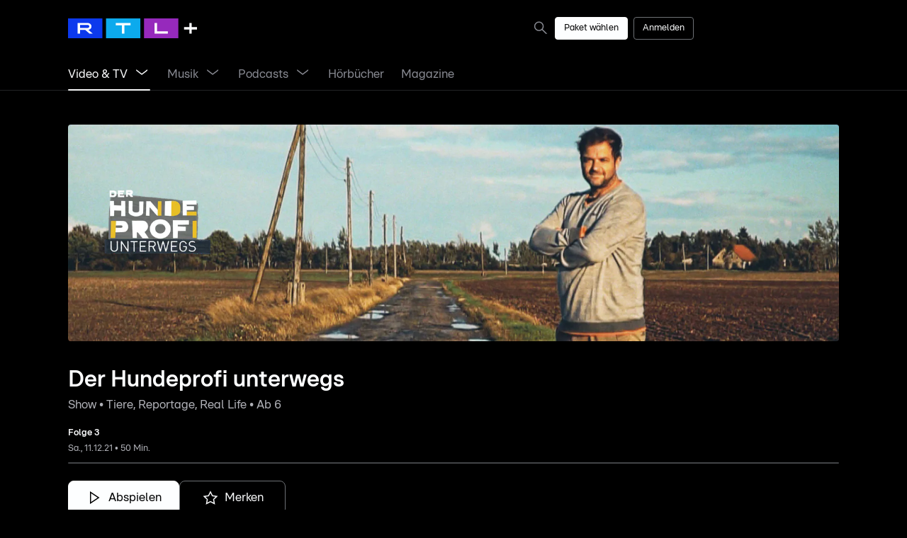

--- FILE ---
content_type: text/html; charset=utf-8
request_url: https://plus.rtl.de/video-tv/shows/der-hundeprofi-unterwegs-409162
body_size: 34120
content:
<!DOCTYPE html><html lang="de" data-theme="dark" data-beasties-container><head><link rel="preconnect" href="https://images.plus.rtl.de">
		<meta charset="utf-8">
		<title>Der Hundeprofi unterwegs | Dokumentation online streamen | RTL+</title>
		<base href="/">
		<meta name="viewport" content="width=device-width, initial-scale=1">

		<!-- Generic Favicon -->
		<link rel="icon" type="image/png" sizes="16x16" href="assets/favicon/favicon-dark-mode-16x16.png">
		<link rel="icon" type="image/png" sizes="32x32" href="assets/favicon/favicon-dark-mode-32x32.png">
		<!-- Larger Icons -->
		<link rel="icon" type="image/png" sizes="48x48" href="assets/favicon/app-icon-48x48.png">
		<link rel="icon" type="image/png" sizes="76x76" href="assets/favicon/app-icon-76x76.png">
		<link rel="icon" type="image/png" sizes="96x96" href="assets/favicon/app-icon-96x96.png">
		<link rel="icon" type="image/png" sizes="167x167" href="assets/favicon/app-icon-167x167.png">
		<link rel="icon" type="image/png" sizes="144x144" href="assets/favicon/app-icon-144x144.png">
		<link rel="icon" type="image/png" sizes="192x192" href="assets/favicon/app-icon-192x192.png">
		<link rel="icon" type="image/png" sizes="196x196" href="assets/favicon/app-icon-196x196.png">
		<!-- IOS Favicon -->
		<link rel="apple-touch-icon" href="assets/favicon/apple-touch-icon-120x120-precomposed.png">
		<link rel="apple-touch-icon" sizes="152x152" href="assets/favicon/apple-touch-icon-152x152-precomposed.png">
		<link rel="apple-touch-icon" sizes="180x180" href="assets/favicon/apple-touch-icon-180x180-precomposed.png">
		<!-- Windows 8 -->
		<meta name="msapplication-TileColor" content="#000000">
		<meta name="msapplication-TileImage" content="assets/favicon/mstile-144x144.png">
		<!-- Windows 8.1 and above Favicon-->
		<meta name="msapplication-config" content="assets/favicon/browserconfig.xml">

		<!-- Support Google Tag Manager (GTM) and Podcasts loading media -->
		<meta http-equiv="Content-Security-Policy" content="default-src 'self';
		script-src 'unsafe-inline' 'unsafe-eval' data: *;
		style-src 'self' 'unsafe-inline' blob: *.loyjoy.com;
		object-src 'none';
		base-uri 'self';
		connect-src *;
		font-src * data:;
		frame-src *;
		img-src * data:;
		manifest-src 'self';
		media-src * blob:;
		child-src 'self' blob:;
		worker-src 'self' blob:">
	<style>:root{--global-page-padding:0px;--global-page-margin:0px;--global-page-margin-and-padding:calc(var(--global-page-padding) + var(--global-page-margin))}@media screen and (min-width: 0){:root{--bottom-nav-height:57px;--header-margin-bottom:8px;--header-height:48px;--header-subnav-height:48px;--header-height-with-subnav:calc(var(--header-height) + var(--header-subnav-height))}}@media screen and (min-width: 360px){:root{--header-height:56px;--header-margin-bottom:12px}}@media screen and (min-width: 568px){:root{--bottom-nav-height:73px;--header-margin-bottom:16px}}@media screen and (min-width: 768px){:root{--header-margin-bottom:24px}}@media screen and (min-width: 1024px){:root{--header-height:72px;--header-margin-bottom:32px}}@media screen and (min-width: 1024px) and (hover: hover){:root{--header-height:80px;--bottom-nav-height:0px}}@media screen and (min-width: 1280px){:root{--header-height:80px;--header-margin-bottom:48px}}@media screen and (min-width: 1280px) and (hover: none){:root{--bottom-nav-height:0px}}@media screen and (min-width: 0) and (max-width: 359px){:root{--global-page-padding:16px}}@media screen and (min-width: 360px) and (max-width: 567px){:root{--global-page-padding:24px}}@media screen and (min-width: 568px) and (max-width: 767px){:root{--global-page-padding:32px}}@media screen and (min-width: 768px) and (max-width: 1023px){:root{--global-page-padding:48px}}@media screen and (min-width: 1024px) and (max-width: 1279px){:root{--global-page-padding:64px}}@media screen and (min-width: 1280px) and (max-width: 1791px){:root{--global-page-padding:96px}}@media screen and (min-width: 1792px){:root{--global-page-padding:0px;--global-page-margin:calc((100vw - var(--body-max-width)) / 2)}}*,*:after,*:before{box-sizing:inherit}*{font-size:100%;margin:0;padding:0;-webkit-font-smoothing:antialiased;-moz-osx-font-smoothing:grayscale}html,body{overflow:hidden}html{background-color:var(--colors-background);box-sizing:border-box;color:var(--colors-ui-highlight);font-family:RTL United Text,sans-serif;line-height:1;-ms-text-size-adjust:100%;-webkit-text-size-adjust:100%;overflow-y:scroll}html{--mat-sys-on-surface:initial}@font-face{font-family:RTL United Text;src:url(RTLUnitedText-Regular.c9e2e4ea349bdb41.woff2);font-weight:400;font-style:normal;font-display:swap}@font-face{font-family:RTL United Text;src:url(RTLUnitedText-RegularItalic.c3e37fd9dcac8364.woff2);font-weight:400;font-style:italic;font-display:swap}@font-face{font-family:RTL United Text;src:url(RTLUnitedText-Bold.1f7df3584255305d.woff2);font-weight:700;font-style:normal;font-display:swap}@font-face{font-family:RTL United Text;src:url(RTLUnitedText-BoldItalic.ce18bbfad560a9cc.woff2);font-weight:700;font-style:italic;font-display:swap}@font-face{font-family:RTL United Text;src:url(RTLUnitedText-Light.593217ff86336818.woff2);font-weight:300;font-style:normal;font-display:swap}@font-face{font-family:RTL United Text;src:url(RTLUnitedText-LightItalic.d458ea7146c9b3bb.woff2);font-weight:300;font-style:italic;font-display:swap}:root{--body-max-width:1600px}</style><style>:root{--global-page-padding: 0px;--global-page-margin: 0px;--global-page-margin-and-padding: calc(var(--global-page-padding) + var(--global-page-margin))}@media screen and (min-width: 0){:root{--bottom-nav-height: 57px;--header-margin-bottom: 8px;--header-height: 48px;--header-subnav-height: 48px;--header-height-with-subnav: calc(var(--header-height) + var(--header-subnav-height))}}@media screen and (min-width: 360px){:root{--header-height: 56px;--header-margin-bottom: 12px}}@media screen and (min-width: 568px){:root{--bottom-nav-height: 73px;--header-margin-bottom: 16px}}@media screen and (min-width: 768px){:root{--header-margin-bottom: 24px}}@media screen and (min-width: 1024px){:root{--header-height: 72px;--header-margin-bottom: 32px}}@media screen and (min-width: 1024px) and (hover: hover){:root{--header-height: 80px;--bottom-nav-height: 0px}}@media screen and (min-width: 1280px){:root{--header-height: 80px;--header-margin-bottom: 48px}}@media screen and (min-width: 1280px) and (hover: none){:root{--bottom-nav-height: 0px}}@media screen and (min-width: 0) and (max-width: 359px){:root{--global-page-padding: 16px}}@media screen and (min-width: 360px) and (max-width: 567px){:root{--global-page-padding: 24px}}@media screen and (min-width: 568px) and (max-width: 767px){:root{--global-page-padding: 32px}}@media screen and (min-width: 768px) and (max-width: 1023px){:root{--global-page-padding: 48px}}@media screen and (min-width: 1024px) and (max-width: 1279px){:root{--global-page-padding: 64px}}@media screen and (min-width: 1280px) and (max-width: 1791px){:root{--global-page-padding: 96px}}@media screen and (min-width: 1792px){:root{--global-page-padding: 0px;--global-page-margin: calc((100vw - var(--body-max-width)) / 2)}}*,*:after,*:before{box-sizing:inherit}*{font-size:100%;margin:0;padding:0;-webkit-font-smoothing:antialiased;-moz-osx-font-smoothing:grayscale}html,body{overflow:hidden}html{background-color:var(--colors-background);box-sizing:border-box;color:var(--colors-ui-highlight);font-family:RTL United Text,sans-serif;line-height:1;-ms-text-size-adjust:100%;-webkit-text-size-adjust:100%;overflow-y:scroll}button{cursor:pointer}a{color:var(--colors-ui-highlight)}strong{font-weight:700}.noselect{-webkit-touch-callout:none;-webkit-user-select:none;user-select:none}.mat-mdc-tab-group{--mdc-secondary-navigation-tab-container-height: 48px;--mat-tab-header-divider-height: 1px;--mat-tab-header-divider-color: var(--colors-ui-medium-contrast);--mat-tab-header-inactive-label-text-color: var(--colors-on-ui-low-emphasis);--mdc-tab-indicator-active-indicator-color: var(--colors-on-ui-high-emphasis);font:var(--typography-interface-body-title)}.mat-mdc-tab-group .mat-mdc-tab-header{margin-bottom:16px}@media (min-width: 1280px){.mat-mdc-tab-group .mat-mdc-tab-header{margin-bottom:24px}}.mat-mdc-tab-group .mat-mdc-tab-header .mat-mdc-tab-label-container{overflow:unset}.mat-mdc-tab-group .mdc-tab{font-family:inherit!important;font-size:inherit!important;letter-spacing:inherit!important;line-height:inherit!important;font-weight:inherit!important}.watch-tab-bar.mat-mdc-tab-group.mat-mdc-tab-group-stretch-tabs>.mat-mdc-tab-header .mat-mdc-tab{flex:1 0 50%}html{--mat-sys-on-surface: initial}:host.disabled{pointer-events:none}.ui-button{display:inline-flex;font:var(--typography-interface-button);padding:0 var(--sizes-24);min-height:var(--sizes-48);align-items:center;border-style:solid;border-width:1px;border-radius:var(--radii-md);cursor:pointer;justify-content:center;overflow:hidden;position:relative;z-index:1}.ui-button.narrow{padding:0 var(--sizes-12);min-height:var(--sizes-32);font:var(--typography-interface-caption-title)}.ui-button.full{display:flex;justify-content:center;width:100%}.ui-button:focus-visible{outline:1px solid var(--colors-ui-highlight);outline-offset:2px}.ui-button:hover,.ui-button:focus-visible,.ui-button:active{transition:background-color .6s cubic-bezier(.5,0,0,1),color .6s cubic-bezier(.5,0,0,1),border-color .6s cubic-bezier(.5,0,0,1)}.ui-button span{color:inherit;font:inherit;white-space:nowrap}.ui-button ui-icon{display:inline-flex;align-items:center;color:inherit}.ui-button ui-icon+span{margin-left:var(--sizes-8)}.ui-button.narrow{border-radius:var(--radii-sm)}.ui-button:disabled{cursor:not-allowed}.ui-button:disabled *{pointer-events:none}.ui-button.primary{background-color:var(--colors-ui-highlight);border-color:var(--colors-ui-highlight);color:var(--colors-on-ui-highlight-high-emphasis)}.ui-button.primary:hover,.ui-button.primary:focus-visible{background-color:var(--colors-ui-high-contrast);border-color:var(--colors-ui-high-contrast);color:var(--colors-on-ui-high-emphasis)}.ui-button.primary:active{background-color:var(--colors-ui-normal-contrast);border-color:var(--colors-ui-normal-contrast);color:var(--colors-on-ui-medium-emphasis)}.ui-button.primary:disabled{background-color:var(--colors-ui-low-contrast);border-color:var(--colors-ui-low-contrast);color:var(--colors-on-ui-low-emphasis)}.ui-button.secondary{background-color:transparent;border-color:var(--colors-ui-high-contrast);color:var(--colors-on-background-high-emphasis)}.ui-button.secondary:hover,.ui-button.secondary:focus-visible{background-color:transparent;border-color:var(--colors-on-background-high-emphasis);color:var(--colors-on-background-high-emphasis)}.ui-button.secondary:active{background-color:var(--colors-ui-low-contrast);border-color:var(--colors-ui-medium-contrast);color:var(--colors-on-ui-medium-emphasis)}.ui-button.secondary:disabled{background-color:transparent;border-color:var(--colors-ui-medium-contrast);color:var(--colors-on-ui-low-emphasis)}.ui-button.ghost{background-color:transparent;border-color:transparent;color:var(--colors-on-background-high-emphasis)}.ui-button.ghost:hover,.ui-button.ghost:focus-visible{background-color:var(--colors-ui-low-contrast);border-color:transparent}.ui-button.ghost:active{background-color:var(--colors-ui-medium-contrast);border-color:transparent}.ui-button.ghost:disabled{background-color:transparent;border-color:transparent;color:var(--colors-on-background-low-emphasis)}.ui-button.plain{background-color:transparent;border:none;border-radius:0;padding:0;min-height:auto;color:var(--colors-on-background-high-emphasis)}.ui-button.plain:disabled{color:var(--colors-ui-medium-contrast)}:host-context(.choice-chip) .ui-button{border-radius:var(--radii-circular)}a:focus-visible{outline:1px solid var(--colors-ui-highlight);outline-offset:2px}.ui-button-link{text-decoration:none;display:inline-flex;font:var(--typography-interface-button);padding:0 var(--sizes-24);min-height:var(--sizes-48);align-items:center;border-style:solid;border-width:1px;border-radius:var(--radii-md);cursor:pointer;justify-content:center;overflow:hidden;position:relative;z-index:1}.ui-button-link.narrow{padding:0 var(--sizes-12);min-height:var(--sizes-32);font:var(--typography-interface-caption-title)}.ui-button-link:focus-visible{outline:1px solid var(--colors-ui-highlight);outline-offset:2px}.ui-button-link:hover,.ui-button-link:focus-visible,.ui-button-link:active{transition:background-color .6s cubic-bezier(.5,0,0,1),color .6s cubic-bezier(.5,0,0,1),border-color .6s cubic-bezier(.5,0,0,1)}.ui-button-link span{color:inherit;font:inherit;white-space:nowrap}.ui-button-link.narrow{border-radius:var(--radii-sm)}.ui-button-link:disabled{cursor:not-allowed}.ui-button-link:disabled *{pointer-events:none}.ui-button-link.primary{background-color:var(--colors-ui-highlight);border-color:var(--colors-ui-highlight);color:var(--colors-on-ui-highlight-high-emphasis)}.ui-button-link.primary:hover,.ui-button-link.primary:focus-visible{background-color:var(--colors-ui-high-contrast);border-color:var(--colors-ui-high-contrast);color:var(--colors-on-ui-high-emphasis)}.ui-button-link.primary:active{background-color:var(--colors-ui-normal-contrast);border-color:var(--colors-ui-normal-contrast);color:var(--colors-on-ui-medium-emphasis)}.ui-button-link.primary:disabled{background-color:var(--colors-ui-low-contrast);border-color:var(--colors-ui-low-contrast);color:var(--colors-on-ui-low-emphasis)}@font-face{font-family:RTL United Text;src:url(RTLUnitedText-Regular.c9e2e4ea349bdb41.woff2);font-weight:400;font-style:normal;font-display:swap}@font-face{font-family:RTL United Text;src:url(RTLUnitedText-RegularItalic.c3e37fd9dcac8364.woff2);font-weight:400;font-style:italic;font-display:swap}@font-face{font-family:RTL United Text;src:url(RTLUnitedText-Bold.1f7df3584255305d.woff2);font-weight:700;font-style:normal;font-display:swap}@font-face{font-family:RTL United Text;src:url(RTLUnitedText-BoldItalic.ce18bbfad560a9cc.woff2);font-weight:700;font-style:italic;font-display:swap}@font-face{font-family:RTL United Text;src:url(RTLUnitedText-Light.593217ff86336818.woff2);font-weight:300;font-style:normal;font-display:swap}@font-face{font-family:RTL United Text;src:url(RTLUnitedText-LightItalic.d458ea7146c9b3bb.woff2);font-weight:300;font-style:italic;font-display:swap}:root{--body-max-width: 1600px}</style><link rel="stylesheet" href="styles.440ecf2b920f3188.css" media="print" onload="this.media='all'"><noscript><link rel="stylesheet" href="styles.440ecf2b920f3188.css" media="all"></noscript><style>/** * Do not edit directly * Generated on Fri Jul 18 2025 12:44:21 GMT+0000 (Coordinated Universal Time) */ :root { --sizes-2: 2px; --sizes-4: 4px; --sizes-6: 6px; --sizes-8: 8px; --sizes-12: 12px; --sizes-16: 16px; --sizes-20: 20px; --sizes-24: 24px; --sizes-32: 32px; --sizes-40: 40px; --sizes-48: 48px; --sizes-56: 56px; --sizes-64: 64px; --sizes-72: 72px; --sizes-80: 80px; --sizes-96: 96px; --sizes-192: 192px; --sizes-line-thin: 1px; --sizes-line-medium: 2px; --sizes-line-large: 4px; --breakpoints-xxl: 1792px; --breakpoints-xl: 1280px; --breakpoints-lg: 1024px; --breakpoints-md: 768px; --breakpoints-sm: 568px; --breakpoints-xs: 360px; --breakpoints-xxs: 0; --radii-none: 0px; --radii-sm: 4px; --radii-md: 8px; --radii-lg: 12px; --radii-xl: 16px; --radii-circular: 9999px; --typography-interface-large-title1-bold: 700 114px/131.1px "RTL United Text", sans-serif; --typography-interface-large-title1: 400 114px/131.1px "RTL United Text", sans-serif; --typography-interface-large-title2-bold: 700 87px/100.05px "RTL United Text", sans-serif; --typography-interface-large-title2: 400 87px/100.05px "RTL United Text", sans-serif; --typography-interface-large-title3-bold: 700 60px/69px "RTL United Text", sans-serif; --typography-interface-large-title3: 400 60px/69px "RTL United Text", sans-serif; --typography-interface-title1-bold: 700 46px/52.9px "RTL United Text", sans-serif; --typography-interface-title1: 400 46px/52.9px "RTL United Text", sans-serif; --typography-interface-title2-bold: 700 32px/36.8px "RTL United Text", sans-serif; --typography-interface-title2: 400 32px/36.8px "RTL United Text", sans-serif; --typography-interface-title3-bold: 700 24px/27.6px "RTL United Text", sans-serif; --typography-interface-title3: 400 24px/27.6px "RTL United Text", sans-serif; --typography-interface-callout: 400 19px/26.6px "RTL United Text", sans-serif; --typography-interface-callout-title: 400 19px/21.85px "RTL United Text", sans-serif; --typography-interface-callout-title-bold: 700 19px/21.85px "RTL United Text", sans-serif; --typography-interface-callout-bold: 700 19px/26.6px "RTL United Text", sans-serif; --typography-interface-callout-underlined: 400 19px/26.6px "RTL United Text", sans-serif; --typography-interface-body-title: 400 17px/19.55px "RTL United Text", sans-serif; --typography-interface-body-title-mono: 400 17px/19.55px "RTL United Calculation", sans-serif; --typography-interface-body-title-bold: 700 17px/19.55px "RTL United Text", sans-serif; --typography-interface-body-title-mono-bold: 700 17px/19.55px "RTL United Calculation", sans-serif; --typography-interface-body-title-underlined: 400 17px/19.55px "RTL United Text", sans-serif; --typography-interface-body: 400 17px/23.8px "RTL United Text", sans-serif; --typography-interface-body-mono: 400 17px/23.8px "RTL United Calculation", sans-serif; --typography-interface-body-italic: italic 400 17px/23.8px "RTL United Text", sans-serif; --typography-interface-body-bold: 700 17px/23.8px "RTL United Text", sans-serif; --typography-interface-body-mono-bold: 700 17px/23.8px "RTL United Calculation", sans-serif; --typography-interface-body-underlined: 400 17px/23.8px "RTL United Text", sans-serif; --typography-interface-button: 400 17px/17px "RTL United Text", sans-serif; --typography-interface-button-bold: 700 17px/17px "RTL United Text", sans-serif; --typography-interface-caption-title: 400 13px/14.95px "RTL United Text", sans-serif; --typography-interface-caption-title-mono: 400 13px/14.95px "RTL United Calculation", sans-serif; --typography-interface-caption-title-bold: 700 13px/14.95px "RTL United Text", sans-serif; --typography-interface-caption-title-mono-bold: 700 13px/14.95px "RTL United Calculation", sans-serif; --typography-interface-caption-title-underlined: 400 13px/14.95px "RTL United Text", sans-serif; --typography-interface-caption: 400 13px/18.2px "RTL United Text", sans-serif; --typography-interface-caption-bold: 700 13px/18.2px "RTL United Text", sans-serif; --typography-interface-caption-underlined: 400 13px/18.2px "RTL United Text", sans-serif; --typography-interface-footnote: 400 10px/10px "RTL United Text", sans-serif; --typography-interface-footnote-bold: 700 10px/10px "RTL United Text", sans-serif; --typography-interface-footnote-underlined: 400 10px/10px "RTL United Text", sans-serif; --typography-interface-footnote-title: 400 10px/11.5px "RTL United Text", sans-serif; --typography-interface-footnote-title-bold: 700 10px/11.5px "RTL United Text", sans-serif; --typography-interface-footnote-title-underlined: 400 10px/11.5px "RTL United Text", sans-serif; --typography-tv-large-title: 700 80px/92px "RTL United Text", sans-serif; --typography-tv-title1: 700 64px/73.6px "RTL United Text", sans-serif; --typography-tv-title2: 700 53px/60.95px "RTL United Text", sans-serif; --typography-tv-title3: 700 48px/55.2px "RTL United Text", sans-serif; --typography-tv-headline: 700 42px/48.3px "RTL United Text", sans-serif; --typography-tv-callout-title: 400 32px/36.8px "RTL United Text", sans-serif; --typography-tv-callout-title-bold: 700 32px/36.8px "RTL United Text", sans-serif; --typography-tv-body-title: 400 25px/28.75px "RTL United Text", sans-serif; --typography-tv-body-title-bold: 700 25px/28.75px "RTL United Text", sans-serif; --typography-tv-body: 400 25px/35px "RTL United Text", sans-serif; --typography-tv-body-bold: 700 25px/35px "RTL United Text", sans-serif; --typography-tv-button: 400 25px/25px "RTL United Text", sans-serif; --typography-tv-button-bold: 700 25px/25px "RTL United Text", sans-serif; --typography-tv-caption-title: 400 22px/25.3px "RTL United Text", sans-serif; --typography-tv-caption-title-bold: 700 22px/25.3px "RTL United Text", sans-serif; --typography-tv-caption: 400 22px/30.8px "RTL United Text", sans-serif; --typography-tv-caption-bold: 700 22px/30.8px "RTL United Text", sans-serif; --typography-tv-navigation: 400 22px/30.8px "RTL United Text", sans-serif; --typography-tv-small: 400 19px/26.6px "RTL United Text", sans-serif; --typography-android-tv-large-title: 700 40px/46px "RTL United Text", sans-serif; --typography-android-tv-title1: 700 32px/36.8px "RTL United Text", sans-serif; --typography-android-tv-title2: 700 26.5px/30.475px "RTL United Text", sans-serif; --typography-android-tv-title3: 700 24px/27.6px "RTL United Text", sans-serif; --typography-android-tv-headline: 700 21px/24.15px "RTL United Text", sans-serif; --typography-android-tv-callout-title: 400 16px/18.4px "RTL United Text", sans-serif; --typography-android-tv-callout-title-bold: 700 16px/18.4px "RTL United Text", sans-serif; --typography-android-tv-body: 400 12.5px/17.5px "RTL United Text", sans-serif; --typography-android-tv-body-bold: 700 12.5px/17.5px "RTL United Text", sans-serif; --typography-android-tv-body-title: 400 12.5px/14.375px "RTL United Text", sans-serif; --typography-android-tv-body-title-bold: 700 12.5px/14.375px "RTL United Text", sans-serif; --typography-android-tv-button: 400 12.5px/12.5px "RTL United Text", sans-serif; --typography-android-tv-button-bold: 700 12.5px/12.5px "RTL United Text", sans-serif; --typography-android-tv-caption: 400 11px/15.4px "RTL United Text", sans-serif; --typography-android-tv-caption-bold: 700 11px/15.4px "RTL United Text", sans-serif; --typography-android-tv-caption-title: 400 11px/12.65px "RTL United Text", sans-serif; --typography-android-tv-caption-title-bold: 700 11px/12.65px "RTL United Text", sans-serif; --typography-android-tv-navigation: 400 11px/15.4px "RTL United Text", sans-serif; --typography-android-tv-small: 400 9.5px/13.3px "RTL United Text", sans-serif; } @media (prefers-color-scheme: light) { :root { --colors-background: rgb(255, 255, 255); --colors-background-variant: rgb(241, 242, 244); --colors-background-highlight: rgb(23, 24, 26); --colors-on-background-high-emphasis: rgb(2, 2, 3); --colors-on-background-medium-emphasis: rgb(81, 82, 88); --colors-on-background-low-emphasis: rgb(106, 109, 113); --colors-on-background-highlight-high-emphasis: rgb(247, 248, 249); --colors-on-background-highlight-medium-emphasis: rgb(178, 180, 185); --colors-on-background-highlight-low-emphasis: rgb(120, 127, 136); --colors-ui-low-contrast: rgb(241, 242, 244); --colors-ui-medium-contrast: rgb(216, 218, 221); --colors-ui-normal-contrast: rgb(192, 194, 198); --colors-ui-high-contrast: rgb(168, 170, 175); --colors-ui-highlight: rgb(23, 24, 26); --colors-on-ui-high-emphasis: rgb(2, 2, 3); --colors-on-ui-medium-emphasis: rgb(81, 82, 88); --colors-on-ui-low-emphasis: rgb(103, 106, 110); --colors-on-ui-highlight-high-emphasis: rgb(247, 248, 249); --colors-on-ui-highlight-medium-emphasis: rgb(178, 180, 185); --colors-on-ui-highlight-low-emphasis: rgb(120, 127, 136); --colors-special-always-dark-overlay-xtra-high: rgba(0, 0, 0, 0.85); --colors-special-always-dark-overlay-high: rgba(0, 0, 0, 0.65); --colors-special-always-dark-overlay-low: rgba(0, 0, 0, 0.4); --colors-special-always-light-overlay-xtra-high: rgba(255, 255, 255, 0.65); --colors-special-always-light-overlay-high: rgba(255, 255, 255, 0.4); --colors-special-always-light-overlay-low: rgba(255, 255, 255, 0.2); --colors-special-always-white: rgb(255, 255, 255); --colors-special-fallback-overlay: rgba(23, 24, 26, 0.12); --colors-on-always-white-high-emphasis: rgb(2, 2, 3); --colors-on-always-white-medium-emphasis: rgb(81, 82, 88); --colors-on-always-white-low-emphasis: rgb(113, 117, 121); --colors-semantic-success-low-contrast: rgb(229, 243, 233); --colors-semantic-success-medium-contrast: rgb(153, 208, 167); --colors-semantic-success-normal-contrast: rgb(0, 138, 34); --colors-semantic-success-high-contrast: rgb(0, 83, 20); --colors-semantic-success-highlight: rgb(0, 41, 10); --colors-semantic-warning-low-contrast: rgb(252, 241, 229); --colors-semantic-warning-medium-contrast: rgb(243, 201, 153); --colors-semantic-warning-normal-contrast: rgb(224, 120, 0); --colors-semantic-warning-high-contrast: rgb(134, 72, 0); --colors-semantic-warning-highlight: rgb(67, 36, 0); --colors-semantic-error-low-contrast: rgb(251, 229, 231); --colors-semantic-error-medium-contrast: rgb(229, 102, 110); --colors-semantic-error-normal-contrast: rgb(212, 0, 13); --colors-semantic-error-high-contrast: rgb(107, 21, 32); --colors-semantic-error-highlight: rgb(58, 0, 6); --colors-semantic-info-low-contrast: rgb(204, 232, 255); --colors-semantic-info-medium-contrast: rgb(153, 199, 245); --colors-semantic-info-normal-contrast: rgb(14, 92, 176); --colors-semantic-info-high-contrast: rgb(8, 57, 107); --colors-semantic-info-highlight: rgb(3, 27, 56); --colors-semantic-recommend-low-contrast: rgb(225, 212, 255); --colors-semantic-recommend-medium-contrast: rgb(181, 138, 229); --colors-semantic-recommend-normal-contrast: rgb(74, 15, 150); --colors-semantic-recommend-high-contrast: rgb(45, 8, 86); --colors-semantic-recommend-highlight: rgb(18, 2, 40); --gradients-gradient-behind-logo: linear-gradient(139.92597381001852deg, rgba(0, 0, 0, 0.25) 0%, rgba(0, 0, 0, 0) 93%); --gradients-radial-behind-icon: radial-gradient(rgba(0, 0, 0, 0.38) 0%, rgba(0, 0, 0, 0) 100%); --gradients-image-overlay: linear-gradient(180deg, rgba(0, 0, 0, 0) 0%, rgba(0, 0, 0, 0.8) 100%); --elevation-small: 0px 1px 0px 0px rgba(23, 24, 26, 0.1); --elevation-small-up: 0px -1px 0px 0px rgba(23, 24, 26, 0.1); --elevation-small-right: 1px 0px 0px 0px rgba(23, 24, 26, 0.1); --elevation-small-left: -1px 0px 0px 0px rgba(23, 24, 26, 0.1); --line-high-emphasis-below: inset 0px -1px 0px 0px rgb(23, 24, 26); --line-high-emphasis-all-0: inset 0px -1px 0px 0px rgb(23, 24, 26); --line-high-emphasis-all-1: inset 0px 1px 0px 0px rgb(23, 24, 26); --line-high-emphasis-all-2: inset 1px 0px 0px 0px rgb(23, 24, 26); --line-high-emphasis-all-3: inset -1px 0px 0px 0px rgb(23, 24, 26); --line-low-emphasis-below: inset 0px -1px 0px 0px rgb(216, 218, 221); --line-low-emphasis-all-0: inset 0px -1px 0px 0px rgb(216, 218, 221); --line-low-emphasis-all-1: inset 0px 1px 0px 0px rgb(216, 218, 221); --line-low-emphasis-all-2: inset 1px 0px 0px 0px rgb(216, 218, 221); --line-low-emphasis-all-3: inset -1px 0px 0px 0px rgb(216, 218, 221); --line-semantic-error-below: inset 0px -1px 0px 0px rgb(212, 0, 13); --line-semantic-error-all-0: inset 0px -1px 0px 0px rgb(212, 0, 13); --line-semantic-error-all-1: inset 0px 1px 0px 0px rgb(212, 0, 13); --line-semantic-error-all-2: inset 1px 0px 0px 0px rgb(212, 0, 13); --line-semantic-error-all-3: inset -1px 0px 0px 0px rgb(212, 0, 13); --line-semantic-warning-below: inset 0px -1px 0px 0px rgb(255, 138, 0); --line-semantic-warning-all-0: inset 0px -1px 0px 0px rgb(255, 138, 0); --line-semantic-warning-all-1: inset 0px 1px 0px 0px rgb(255, 138, 0); --line-semantic-warning-all-2: inset 1px 0px 0px 0px rgb(255, 138, 0); --line-semantic-warning-all-3: inset -1px 0px 0px 0px rgb(255, 138, 0); --line-semantic-success-below: inset 0px -1px 0px 0px rgb(0, 175, 44); --line-semantic-success-all-0: inset 0px -1px 0px 0px rgb(0, 175, 44); --line-semantic-success-all-1: inset 0px 1px 0px 0px rgb(0, 175, 44); --line-semantic-success-all-2: inset 1px 0px 0px 0px rgb(0, 175, 44); --line-semantic-success-all-3: inset -1px 0px 0px 0px rgb(0, 175, 44); } } @media (prefers-color-scheme: dark) { :root { --colors-background: rgb(0, 0, 0); --colors-background-variant: rgb(34, 35, 37); --colors-background-highlight: rgb(44, 46, 48); --colors-on-background-high-emphasis: rgb(247, 248, 249); --colors-on-background-medium-emphasis: rgb(175, 176, 182); --colors-on-background-low-emphasis: rgb(132, 138, 149); --colors-on-background-highlight-high-emphasis: rgb(247, 248, 249); --colors-on-background-highlight-medium-emphasis: rgb(175, 176, 182); --colors-on-background-highlight-low-emphasis: rgb(145, 151, 161); --colors-ui-low-contrast: rgb(34, 35, 37); --colors-ui-medium-contrast: rgb(66, 68, 71); --colors-ui-normal-contrast: rgb(77, 79, 83); --colors-ui-high-contrast: rgb(110, 113, 117); --colors-ui-highlight: rgb(253, 254, 255); --colors-on-ui-high-emphasis: rgb(247, 248, 249); --colors-on-ui-medium-emphasis: rgb(191, 194, 200); --colors-on-ui-low-emphasis: rgb(135, 137, 145); --colors-on-ui-highlight-high-emphasis: rgb(2, 2, 3); --colors-on-ui-highlight-medium-emphasis: rgb(81, 82, 88); --colors-on-ui-highlight-low-emphasis: rgb(113, 117, 121); --colors-special-always-dark-overlay-xtra-high: rgba(0, 0, 0, 0.85); --colors-special-always-dark-overlay-high: rgba(0, 0, 0, 0.65); --colors-special-always-dark-overlay-low: rgba(0, 0, 0, 0.4); --colors-special-always-light-overlay-xtra-high: rgba(255, 255, 255, 0.65); --colors-special-always-light-overlay-high: rgba(255, 255, 255, 0.4); --colors-special-always-light-overlay-low: rgba(255, 255, 255, 0.2); --colors-special-always-white: rgb(255, 255, 255); --colors-special-fallback-overlay: rgba(253, 254, 255, 0.12); --colors-on-always-white-high-emphasis: rgb(2, 2, 3); --colors-on-always-white-medium-emphasis: rgb(81, 82, 88); --colors-on-always-white-low-emphasis: rgb(113, 117, 121); --colors-semantic-error-low-contrast: rgb(70, 15, 18); --colors-semantic-error-medium-contrast: rgb(140, 29, 36); --colors-semantic-error-normal-contrast: rgb(233, 49, 60); --colors-semantic-error-high-contrast: rgb(242, 131, 138); --colors-semantic-error-highlight: rgb(253, 234, 235); --colors-semantic-warning-low-contrast: rgb(76, 41, 0); --colors-semantic-warning-medium-contrast: rgb(153, 83, 1); --colors-semantic-warning-normal-contrast: rgb(255, 138, 0); --colors-semantic-warning-high-contrast: rgb(255, 208, 153); --colors-semantic-warning-highlight: rgb(255, 243, 230); --colors-semantic-success-low-contrast: rgb(0, 52, 13); --colors-semantic-success-medium-contrast: rgb(1, 105, 26); --colors-semantic-success-normal-contrast: rgb(0, 175, 44); --colors-semantic-success-high-contrast: rgb(153, 223, 171); --colors-semantic-success-highlight: rgb(230, 247, 234); --colors-semantic-info-low-contrast: rgb(5, 42, 82); --colors-semantic-info-medium-contrast: rgb(11, 71, 133); --colors-semantic-info-normal-contrast: rgb(46, 130, 232); --colors-semantic-info-high-contrast: rgb(165, 210, 248); --colors-semantic-info-highlight: rgb(229, 243, 255); --colors-semantic-recommend-low-contrast: rgb(31, 5, 64); --colors-semantic-recommend-medium-contrast: rgb(56, 11, 117); --colors-semantic-recommend-normal-contrast: rgb(122, 44, 219); --colors-semantic-recommend-high-contrast: rgb(207, 149, 245); --colors-semantic-recommend-highlight: rgb(240, 232, 255); --gradients-gradient-behind-logo: linear-gradient(139.92597381001852deg, rgba(0, 0, 0, 0.25) 0%, rgba(0, 0, 0, 0) 93%); --gradients-radial-behind-icon: radial-gradient(rgba(0, 0, 0, 0.38) 0%, rgba(0, 0, 0, 0) 100%); --gradients-image-overlay: linear-gradient(180deg, rgba(0, 0, 0, 0) 0%, rgba(0, 0, 0, 0.8) 100%); --elevation-small: 0px 1px 0px 0px rgba(255, 255, 255, 0.15); --elevation-small-up: 0px -1px 0px 0px rgba(255, 255, 255, 0.15); --elevation-small-left: -1px 0px 0px 0px rgba(255, 255, 255, 0.15); --elevation-small-right: 1px 0px 0px 0px rgba(255, 255, 255, 0.15); --line-high-emphasis-below: inset 0px -1px 0px 0px rgb(253, 254, 255); --line-high-emphasis-all-0: inset 0px -1px 0px 0px rgb(253, 254, 255); --line-high-emphasis-all-1: inset 0px 1px 0px 0px rgb(253, 254, 255); --line-high-emphasis-all-2: inset 1px 0px 0px 0px rgb(253, 254, 255); --line-high-emphasis-all-3: inset -1px 0px 0px 0px rgb(253, 254, 255); --line-low-emphasis-below: inset 0px -1px 0px 0px rgb(66, 68, 71); --line-low-emphasis-all-0: inset 0px -1px 0px 0px rgb(66, 68, 71); --line-low-emphasis-all-1: inset 0px 1px 0px 0px rgb(66, 68, 71); --line-low-emphasis-all-2: inset 1px 0px 0px 0px rgb(66, 68, 71); --line-low-emphasis-all-3: inset -1px 0px 0px 0px rgb(66, 68, 71); --line-semantic-error-below: inset 0px -1px 0px 0px rgb(212, 0, 13); --line-semantic-error-all-0: inset 0px -1px 0px 0px rgb(212, 0, 13); --line-semantic-error-all-1: inset 0px 1px 0px 0px rgb(212, 0, 13); --line-semantic-error-all-2: inset 1px 0px 0px 0px rgb(212, 0, 13); --line-semantic-error-all-3: inset -1px 0px 0px 0px rgb(212, 0, 13); --line-semantic-warning-below: inset 0px -1px 0px 0px rgb(255, 138, 0); --line-semantic-warning-all-0: inset 0px -1px 0px 0px rgb(255, 138, 0); --line-semantic-warning-all-1: inset 0px 1px 0px 0px rgb(255, 138, 0); --line-semantic-warning-all-2: inset 1px 0px 0px 0px rgb(255, 138, 0); --line-semantic-warning-all-3: inset -1px 0px 0px 0px rgb(255, 138, 0); --line-semantic-success-below: inset 0px -1px 0px 0px rgb(0, 175, 44); --line-semantic-success-all-0: inset 0px -1px 0px 0px rgb(0, 175, 44); --line-semantic-success-all-1: inset 0px 1px 0px 0px rgb(0, 175, 44); --line-semantic-success-all-2: inset 1px 0px 0px 0px rgb(0, 175, 44); --line-semantic-success-all-3: inset -1px 0px 0px 0px rgb(0, 175, 44); } } html[data-theme="light"], [data-theme="light"] { --colors-background: rgb(255, 255, 255); --colors-background-variant: rgb(241, 242, 244); --colors-background-highlight: rgb(23, 24, 26); --colors-on-background-high-emphasis: rgb(2, 2, 3); --colors-on-background-medium-emphasis: rgb(81, 82, 88); --colors-on-background-low-emphasis: rgb(106, 109, 113); --colors-on-background-highlight-high-emphasis: rgb(247, 248, 249); --colors-on-background-highlight-medium-emphasis: rgb(178, 180, 185); --colors-on-background-highlight-low-emphasis: rgb(120, 127, 136); --colors-ui-low-contrast: rgb(241, 242, 244); --colors-ui-medium-contrast: rgb(216, 218, 221); --colors-ui-normal-contrast: rgb(192, 194, 198); --colors-ui-high-contrast: rgb(168, 170, 175); --colors-ui-highlight: rgb(23, 24, 26); --colors-on-ui-high-emphasis: rgb(2, 2, 3); --colors-on-ui-medium-emphasis: rgb(81, 82, 88); --colors-on-ui-low-emphasis: rgb(103, 106, 110); --colors-on-ui-highlight-high-emphasis: rgb(247, 248, 249); --colors-on-ui-highlight-medium-emphasis: rgb(178, 180, 185); --colors-on-ui-highlight-low-emphasis: rgb(120, 127, 136); --colors-special-always-dark-overlay-xtra-high: rgba(0, 0, 0, 0.85); --colors-special-always-dark-overlay-high: rgba(0, 0, 0, 0.65); --colors-special-always-dark-overlay-low: rgba(0, 0, 0, 0.4); --colors-special-always-light-overlay-xtra-high: rgba(255, 255, 255, 0.65); --colors-special-always-light-overlay-high: rgba(255, 255, 255, 0.4); --colors-special-always-light-overlay-low: rgba(255, 255, 255, 0.2); --colors-special-always-white: rgb(255, 255, 255); --colors-special-fallback-overlay: rgba(23, 24, 26, 0.12); --colors-on-always-white-high-emphasis: rgb(2, 2, 3); --colors-on-always-white-medium-emphasis: rgb(81, 82, 88); --colors-on-always-white-low-emphasis: rgb(113, 117, 121); --colors-semantic-success-low-contrast: rgb(229, 243, 233); --colors-semantic-success-medium-contrast: rgb(153, 208, 167); --colors-semantic-success-normal-contrast: rgb(0, 138, 34); --colors-semantic-success-high-contrast: rgb(0, 83, 20); --colors-semantic-success-highlight: rgb(0, 41, 10); --colors-semantic-warning-low-contrast: rgb(252, 241, 229); --colors-semantic-warning-medium-contrast: rgb(243, 201, 153); --colors-semantic-warning-normal-contrast: rgb(224, 120, 0); --colors-semantic-warning-high-contrast: rgb(134, 72, 0); --colors-semantic-warning-highlight: rgb(67, 36, 0); --colors-semantic-error-low-contrast: rgb(251, 229, 231); --colors-semantic-error-medium-contrast: rgb(229, 102, 110); --colors-semantic-error-normal-contrast: rgb(212, 0, 13); --colors-semantic-error-high-contrast: rgb(107, 21, 32); --colors-semantic-error-highlight: rgb(58, 0, 6); --colors-semantic-info-low-contrast: rgb(204, 232, 255); --colors-semantic-info-medium-contrast: rgb(153, 199, 245); --colors-semantic-info-normal-contrast: rgb(14, 92, 176); --colors-semantic-info-high-contrast: rgb(8, 57, 107); --colors-semantic-info-highlight: rgb(3, 27, 56); --colors-semantic-recommend-low-contrast: rgb(225, 212, 255); --colors-semantic-recommend-medium-contrast: rgb(181, 138, 229); --colors-semantic-recommend-normal-contrast: rgb(74, 15, 150); --colors-semantic-recommend-high-contrast: rgb(45, 8, 86); --colors-semantic-recommend-highlight: rgb(18, 2, 40); --gradients-gradient-behind-logo: linear-gradient(139.92597381001852deg, rgba(0, 0, 0, 0.25) 0%, rgba(0, 0, 0, 0) 93%); --gradients-radial-behind-icon: radial-gradient(rgba(0, 0, 0, 0.38) 0%, rgba(0, 0, 0, 0) 100%); --gradients-image-overlay: linear-gradient(180deg, rgba(0, 0, 0, 0) 0%, rgba(0, 0, 0, 0.8) 100%); --elevation-small: 0px 1px 0px 0px rgba(23, 24, 26, 0.1); --elevation-small-up: 0px -1px 0px 0px rgba(23, 24, 26, 0.1); --elevation-small-right: 1px 0px 0px 0px rgba(23, 24, 26, 0.1); --elevation-small-left: -1px 0px 0px 0px rgba(23, 24, 26, 0.1); --line-high-emphasis-below: inset 0px -1px 0px 0px rgb(23, 24, 26); --line-high-emphasis-all-0: inset 0px -1px 0px 0px rgb(23, 24, 26); --line-high-emphasis-all-1: inset 0px 1px 0px 0px rgb(23, 24, 26); --line-high-emphasis-all-2: inset 1px 0px 0px 0px rgb(23, 24, 26); --line-high-emphasis-all-3: inset -1px 0px 0px 0px rgb(23, 24, 26); --line-low-emphasis-below: inset 0px -1px 0px 0px rgb(216, 218, 221); --line-low-emphasis-all-0: inset 0px -1px 0px 0px rgb(216, 218, 221); --line-low-emphasis-all-1: inset 0px 1px 0px 0px rgb(216, 218, 221); --line-low-emphasis-all-2: inset 1px 0px 0px 0px rgb(216, 218, 221); --line-low-emphasis-all-3: inset -1px 0px 0px 0px rgb(216, 218, 221); --line-semantic-error-below: inset 0px -1px 0px 0px rgb(212, 0, 13); --line-semantic-error-all-0: inset 0px -1px 0px 0px rgb(212, 0, 13); --line-semantic-error-all-1: inset 0px 1px 0px 0px rgb(212, 0, 13); --line-semantic-error-all-2: inset 1px 0px 0px 0px rgb(212, 0, 13); --line-semantic-error-all-3: inset -1px 0px 0px 0px rgb(212, 0, 13); --line-semantic-warning-below: inset 0px -1px 0px 0px rgb(255, 138, 0); --line-semantic-warning-all-0: inset 0px -1px 0px 0px rgb(255, 138, 0); --line-semantic-warning-all-1: inset 0px 1px 0px 0px rgb(255, 138, 0); --line-semantic-warning-all-2: inset 1px 0px 0px 0px rgb(255, 138, 0); --line-semantic-warning-all-3: inset -1px 0px 0px 0px rgb(255, 138, 0); --line-semantic-success-below: inset 0px -1px 0px 0px rgb(0, 175, 44); --line-semantic-success-all-0: inset 0px -1px 0px 0px rgb(0, 175, 44); --line-semantic-success-all-1: inset 0px 1px 0px 0px rgb(0, 175, 44); --line-semantic-success-all-2: inset 1px 0px 0px 0px rgb(0, 175, 44); --line-semantic-success-all-3: inset -1px 0px 0px 0px rgb(0, 175, 44); } html[data-theme="dark"], [data-theme="dark"] { --colors-background: rgb(0, 0, 0); --colors-background-variant: rgb(34, 35, 37); --colors-background-highlight: rgb(44, 46, 48); --colors-on-background-high-emphasis: rgb(247, 248, 249); --colors-on-background-medium-emphasis: rgb(175, 176, 182); --colors-on-background-low-emphasis: rgb(132, 138, 149); --colors-on-background-highlight-high-emphasis: rgb(247, 248, 249); --colors-on-background-highlight-medium-emphasis: rgb(175, 176, 182); --colors-on-background-highlight-low-emphasis: rgb(145, 151, 161); --colors-ui-low-contrast: rgb(34, 35, 37); --colors-ui-medium-contrast: rgb(66, 68, 71); --colors-ui-normal-contrast: rgb(77, 79, 83); --colors-ui-high-contrast: rgb(110, 113, 117); --colors-ui-highlight: rgb(253, 254, 255); --colors-on-ui-high-emphasis: rgb(247, 248, 249); --colors-on-ui-medium-emphasis: rgb(191, 194, 200); --colors-on-ui-low-emphasis: rgb(135, 137, 145); --colors-on-ui-highlight-high-emphasis: rgb(2, 2, 3); --colors-on-ui-highlight-medium-emphasis: rgb(81, 82, 88); --colors-on-ui-highlight-low-emphasis: rgb(113, 117, 121); --colors-special-always-dark-overlay-xtra-high: rgba(0, 0, 0, 0.85); --colors-special-always-dark-overlay-high: rgba(0, 0, 0, 0.65); --colors-special-always-dark-overlay-low: rgba(0, 0, 0, 0.4); --colors-special-always-light-overlay-xtra-high: rgba(255, 255, 255, 0.65); --colors-special-always-light-overlay-high: rgba(255, 255, 255, 0.4); --colors-special-always-light-overlay-low: rgba(255, 255, 255, 0.2); --colors-special-always-white: rgb(255, 255, 255); --colors-special-fallback-overlay: rgba(253, 254, 255, 0.12); --colors-on-always-white-high-emphasis: rgb(2, 2, 3); --colors-on-always-white-medium-emphasis: rgb(81, 82, 88); --colors-on-always-white-low-emphasis: rgb(113, 117, 121); --colors-semantic-error-low-contrast: rgb(70, 15, 18); --colors-semantic-error-medium-contrast: rgb(140, 29, 36); --colors-semantic-error-normal-contrast: rgb(233, 49, 60); --colors-semantic-error-high-contrast: rgb(242, 131, 138); --colors-semantic-error-highlight: rgb(253, 234, 235); --colors-semantic-warning-low-contrast: rgb(76, 41, 0); --colors-semantic-warning-medium-contrast: rgb(153, 83, 1); --colors-semantic-warning-normal-contrast: rgb(255, 138, 0); --colors-semantic-warning-high-contrast: rgb(255, 208, 153); --colors-semantic-warning-highlight: rgb(255, 243, 230); --colors-semantic-success-low-contrast: rgb(0, 52, 13); --colors-semantic-success-medium-contrast: rgb(1, 105, 26); --colors-semantic-success-normal-contrast: rgb(0, 175, 44); --colors-semantic-success-high-contrast: rgb(153, 223, 171); --colors-semantic-success-highlight: rgb(230, 247, 234); --colors-semantic-info-low-contrast: rgb(5, 42, 82); --colors-semantic-info-medium-contrast: rgb(11, 71, 133); --colors-semantic-info-normal-contrast: rgb(46, 130, 232); --colors-semantic-info-high-contrast: rgb(165, 210, 248); --colors-semantic-info-highlight: rgb(229, 243, 255); --colors-semantic-recommend-low-contrast: rgb(31, 5, 64); --colors-semantic-recommend-medium-contrast: rgb(56, 11, 117); --colors-semantic-recommend-normal-contrast: rgb(122, 44, 219); --colors-semantic-recommend-high-contrast: rgb(207, 149, 245); --colors-semantic-recommend-highlight: rgb(240, 232, 255); --gradients-gradient-behind-logo: linear-gradient(139.92597381001852deg, rgba(0, 0, 0, 0.25) 0%, rgba(0, 0, 0, 0) 93%); --gradients-radial-behind-icon: radial-gradient(rgba(0, 0, 0, 0.38) 0%, rgba(0, 0, 0, 0) 100%); --gradients-image-overlay: linear-gradient(180deg, rgba(0, 0, 0, 0) 0%, rgba(0, 0, 0, 0.8) 100%); --elevation-small: 0px 1px 0px 0px rgba(255, 255, 255, 0.15); --elevation-small-up: 0px -1px 0px 0px rgba(255, 255, 255, 0.15); --elevation-small-left: -1px 0px 0px 0px rgba(255, 255, 255, 0.15); --elevation-small-right: 1px 0px 0px 0px rgba(255, 255, 255, 0.15); --line-high-emphasis-below: inset 0px -1px 0px 0px rgb(253, 254, 255); --line-high-emphasis-all-0: inset 0px -1px 0px 0px rgb(253, 254, 255); --line-high-emphasis-all-1: inset 0px 1px 0px 0px rgb(253, 254, 255); --line-high-emphasis-all-2: inset 1px 0px 0px 0px rgb(253, 254, 255); --line-high-emphasis-all-3: inset -1px 0px 0px 0px rgb(253, 254, 255); --line-low-emphasis-below: inset 0px -1px 0px 0px rgb(66, 68, 71); --line-low-emphasis-all-0: inset 0px -1px 0px 0px rgb(66, 68, 71); --line-low-emphasis-all-1: inset 0px 1px 0px 0px rgb(66, 68, 71); --line-low-emphasis-all-2: inset 1px 0px 0px 0px rgb(66, 68, 71); --line-low-emphasis-all-3: inset -1px 0px 0px 0px rgb(66, 68, 71); --line-semantic-error-below: inset 0px -1px 0px 0px rgb(212, 0, 13); --line-semantic-error-all-0: inset 0px -1px 0px 0px rgb(212, 0, 13); --line-semantic-error-all-1: inset 0px 1px 0px 0px rgb(212, 0, 13); --line-semantic-error-all-2: inset 1px 0px 0px 0px rgb(212, 0, 13); --line-semantic-error-all-3: inset -1px 0px 0px 0px rgb(212, 0, 13); --line-semantic-warning-below: inset 0px -1px 0px 0px rgb(255, 138, 0); --line-semantic-warning-all-0: inset 0px -1px 0px 0px rgb(255, 138, 0); --line-semantic-warning-all-1: inset 0px 1px 0px 0px rgb(255, 138, 0); --line-semantic-warning-all-2: inset 1px 0px 0px 0px rgb(255, 138, 0); --line-semantic-warning-all-3: inset -1px 0px 0px 0px rgb(255, 138, 0); --line-semantic-success-below: inset 0px -1px 0px 0px rgb(0, 175, 44); --line-semantic-success-all-0: inset 0px -1px 0px 0px rgb(0, 175, 44); --line-semantic-success-all-1: inset 0px 1px 0px 0px rgb(0, 175, 44); --line-semantic-success-all-2: inset 1px 0px 0px 0px rgb(0, 175, 44); --line-semantic-success-all-3: inset -1px 0px 0px 0px rgb(0, 175, 44); }</style><style ng-app-id="serverapp">[_ngcontent-serverapp-c202968091]:root{--body-max-width: 1600px}[_nghost-serverapp-c202968091]{height:auto;min-height:100vh;display:flex;flex-direction:column}main[_ngcontent-serverapp-c202968091]{flex:1 0 auto;overflow:hidden}#main-content[_ngcontent-serverapp-c202968091]{padding:0 var(--global-page-padding);margin:0 var(--global-page-margin)}@media screen and (min-width: 1792px){#main-content[_ngcontent-serverapp-c202968091]{max-width:1600px}}plus-player-container.miniPlayerView[_ngcontent-serverapp-c202968091] ~ footer[_ngcontent-serverapp-c202968091]{margin-bottom:88px}plus-player-container.fullPlayerView[_ngcontent-serverapp-c202968091] + main[_ngcontent-serverapp-c202968091], plus-player-container.fullPlayerView[_ngcontent-serverapp-c202968091] ~ footer[_ngcontent-serverapp-c202968091]{display:none}</style><style ng-app-id="serverapp">[_ngcontent-serverapp-c1986308372]:root{--body-max-width: 1600px}  [data-theme=light]{--header-background-linear-gradient: linear-gradient( 180deg, rgba(255, 255, 255, .8) 0%, rgba(255, 255, 255, 0) 100% )}  [data-theme=dark]{--header-background-linear-gradient: linear-gradient(180deg, rgba(0, 0, 0, .7) 0%, rgba(0, 0, 0, 0) 100%)}[_nghost-serverapp-c1986308372]{display:block}a[_ngcontent-serverapp-c1986308372]{text-decoration:none}img[_ngcontent-serverapp-c1986308372]{width:100%;height:auto}dsi-search[_ngcontent-serverapp-c1986308372]{float:left}dsi-login[_ngcontent-serverapp-c1986308372], dsi-logout[_ngcontent-serverapp-c1986308372]{color:var(--colors-on-ui-low-emphasis)}h1[_ngcontent-serverapp-c1986308372]{margin:0;display:inline}.header-background-transition[_ngcontent-serverapp-c1986308372]{transition:height .5s ease-out}.header-background[_ngcontent-serverapp-c1986308372]{width:100%;height:var(--header-height-with-subnav)}@media screen and (max-width: 567px) and (hover: none){.header-background.search-mobile[_ngcontent-serverapp-c1986308372]{margin:0!important;height:24px!important}}@keyframes _ngcontent-serverapp-c1986308372_moveBackToDefault{0%{z-index:100001}99%{z-index:100001}to{z-index:100}}.header-transition[_ngcontent-serverapp-c1986308372]{transition:transform .25s ease-out,height .25s ease-out}.header[_ngcontent-serverapp-c1986308372]{--is-hidden: 0;background-color:var(--colors-background);box-shadow:inset 0 -1px 0 var(--colors-ui-low-contrast);left:0;position:fixed;top:0;width:100%;height:var(--header-height-with-subnav);z-index:100001}.header.dropdown-closed[_ngcontent-serverapp-c1986308372]{z-index:100;animation:_ngcontent-serverapp-c1986308372_moveBackToDefault .44s linear}.header.is-hidden[_ngcontent-serverapp-c1986308372]{transform:translateY(-120px)}@media screen and (max-width: 1023px) and (hover: hover){.header[_ngcontent-serverapp-c1986308372]{--is-hidden: 1}}@media screen and (max-width: 1279px) and (hover: none){.header[_ngcontent-serverapp-c1986308372]{--is-hidden: 1}}@media screen and (max-width: 567px) and (hover: none){.header.search-mobile[_ngcontent-serverapp-c1986308372]{--is-hidden: 1;transform:translateY(-110px)}}.header-inner[_ngcontent-serverapp-c1986308372]{display:grid;position:relative;height:100%;margin:0 auto;grid-template-areas:"logo . actions" "nav nav nav";grid-template-rows:var(--header-height) auto}@media screen and (min-width: 1792px){.header-inner[_ngcontent-serverapp-c1986308372]{max-width:1600px}}.logo-wrapper[_ngcontent-serverapp-c1986308372]{padding-left:var(--global-page-padding);align-items:center;display:inline-flex;grid-area:logo;display:flex;gap:24px}.logo-wrapper[_ngcontent-serverapp-c1986308372]   div.logo-spacer[_ngcontent-serverapp-c1986308372], .logo-wrapper[_ngcontent-serverapp-c1986308372]   menu-partner-logo[_ngcontent-serverapp-c1986308372]{display:none}@media screen and (min-width: 568px){.logo-wrapper[_ngcontent-serverapp-c1986308372]   div.logo-spacer[_ngcontent-serverapp-c1986308372], .logo-wrapper[_ngcontent-serverapp-c1986308372]   menu-partner-logo[_ngcontent-serverapp-c1986308372]{display:initial}}.logo-spacer[_ngcontent-serverapp-c1986308372]{background-color:var(--colors-on-background-low-emphasis);width:2px;height:32px}@media screen and (min-width: 1024px){.logo-spacer[_ngcontent-serverapp-c1986308372]{height:40px}}@media screen and (min-width: 1280px){.logo-spacer[_ngcontent-serverapp-c1986308372]{height:44px}}.menu-items-wrapper[_ngcontent-serverapp-c1986308372]{height:100%;display:flex;justify-content:flex-start;align-items:stretch;padding-left:var(--global-page-padding)}@media screen and (max-width: 1023px){.menu-items-wrapper[_ngcontent-serverapp-c1986308372]{padding-left:var(--global-page-padding)}}@media screen and (max-width: 1279px) and (hover: none){.menu-items-wrapper[_ngcontent-serverapp-c1986308372]{padding-left:var(--global-page-padding)}}@media screen and (min-width: 0){.logo[_ngcontent-serverapp-c1986308372]{width:130px;height:20px}}@media screen and (min-width: 1024px){.logo[_ngcontent-serverapp-c1986308372]{width:156px;height:24px}}@media screen and (min-width: 1280px){.logo[_ngcontent-serverapp-c1986308372]{width:182px;height:28px}}.skip-content-link[_ngcontent-serverapp-c1986308372]{position:absolute;top:23px;left:50%;transform:translate(-50%);display:none;visibility:hidden;opacity:0;height:0}@media screen and (min-width: 1280px){.skip-content-link[_ngcontent-serverapp-c1986308372]{top:16px}}@media screen and (max-width: 568px){.skip-content-link[_ngcontent-serverapp-c1986308372]{min-width:250px}}.cdk-keyboard-focused[_ngcontent-serverapp-c1986308372]   .skip-content-link[_ngcontent-serverapp-c1986308372]{display:inline-flex;visibility:visible;opacity:1;height:auto}.menu-items[_ngcontent-serverapp-c1986308372]{grid-area:nav;white-space:nowrap;width:100%;display:none}@media screen and (min-width: 1024px) and (hover: hover){.menu-items[_ngcontent-serverapp-c1986308372]{display:inline-block;text-align:right}}@media screen and (min-width: 1280px){.menu-items[_ngcontent-serverapp-c1986308372]{display:inline-block;text-align:right}}.menu-items.hidden[_ngcontent-serverapp-c1986308372]{display:none}@media screen and (min-width: 1280px) and (hover: none){.menu-items.hidden[_ngcontent-serverapp-c1986308372]{display:inline-block}}@media screen and (min-width: 1024px) and (hover: hover){.menu-items.hidden[_ngcontent-serverapp-c1986308372]{display:inline-block}}.header-actions[_ngcontent-serverapp-c1986308372]{padding-right:var(--global-page-padding);position:relative;align-items:center;display:flex;grid-area:actions;justify-content:right}.logo[_ngcontent-serverapp-c1986308372]   *[_ngcontent-serverapp-c1986308372], .header-actions[_ngcontent-serverapp-c1986308372]   *[_ngcontent-serverapp-c1986308372]{white-space:nowrap}.profile-link[_ngcontent-serverapp-c1986308372]{background:none;border:none;display:flex;align-items:center;justify-content:center;margin:0;outline:none;padding:0;position:relative}.profile-link[_ngcontent-serverapp-c1986308372]   img[_ngcontent-serverapp-c1986308372]{height:32px;width:32px;border-radius:100%}@media screen and (min-width: 1024px) and (max-width: 1279px){.profile-link.user[_ngcontent-serverapp-c1986308372]{top:-2px}}@media screen and (max-width: 840px){.menu-items[_ngcontent-serverapp-c1986308372]{overflow:hidden}.menu-items-wrapper[_ngcontent-serverapp-c1986308372]{display:flex;width:100vw}}.header-notification[_ngcontent-serverapp-c1986308372]     .bell{display:none!important}.header-notification[_ngcontent-serverapp-c1986308372]     .unreadMessages{position:relative;left:40px;bottom:9px;z-index:1;width:14px}.header-notification[_ngcontent-serverapp-c1986308372]     .unreadMessages text{font:var(--typography-interface-footnote-title-bold);font-size:102px}.header-notification[_ngcontent-serverapp-c1986308372]     .bell-title{display:none!important}.header-notification[_ngcontent-serverapp-c1986308372]     .bell-icon{display:none!important}.header-background--with-subnav[_ngcontent-serverapp-c1986308372]{height:var(--header-height-with-subnav)}@media screen and (max-width: 1279px){.header--with-subnav[_ngcontent-serverapp-c1986308372]{height:var(--header-height-with-subnav)}.header--with-subnav[_ngcontent-serverapp-c1986308372]   .menu-items-wrapper[_ngcontent-serverapp-c1986308372]{justify-content:flex-start;width:100%;-ms-overflow-style:none;overflow:scroll;scrollbar-width:none}.header--with-subnav[_ngcontent-serverapp-c1986308372]   .menu-items-wrapper[_ngcontent-serverapp-c1986308372]::-webkit-scrollbar{display:none}.header--with-subnav[_ngcontent-serverapp-c1986308372]   .menu-items[_ngcontent-serverapp-c1986308372]{display:inline-block;scrollbar-width:none}}[_ngcontent-serverapp-c1986308372]::-webkit-scrollbar{height:0}button[_ngcontent-serverapp-c1986308372]:focus-visible:focus-visible{outline:1px solid var(--colors-ui-highlight);outline-offset:2px}.sidebar-nav-toggle[_ngcontent-serverapp-c1986308372]{margin-left:12px}.backdrop[_ngcontent-serverapp-c1986308372]{background:#000000a6;inset:0;position:fixed;z-index:100000}beta-banner[_ngcontent-serverapp-c1986308372]{display:block;padding:0 var(--global-page-margin-and-padding)}.header-spacer[_ngcontent-serverapp-c1986308372]{margin-bottom:var(--header-margin-bottom)}</style><style ng-app-id="serverapp">.profile-menu-wrapper[_ngcontent-serverapp-c2600218600]   .profile-menu[_ngcontent-serverapp-c2600218600]{background-color:var(--colors-ui-low-contrast);position:fixed;display:flex;flex-direction:column;border-bottom-left-radius:var(--radii-sm);border-bottom-right-radius:var(--radii-sm)}.profile-menu-wrapper[_ngcontent-serverapp-c2600218600]   .profile-menu.sidebar[_ngcontent-serverapp-c2600218600]{top:0;right:0;bottom:0;width:280px;z-index:100001}.profile-menu-wrapper[_ngcontent-serverapp-c2600218600]   .profile-menu.sidebar[_ngcontent-serverapp-c2600218600]   .profile-menu-list[_ngcontent-serverapp-c2600218600]{padding:12px 16px}@media screen and (min-width: 360px){.profile-menu-wrapper[_ngcontent-serverapp-c2600218600]   .profile-menu.sidebar[_ngcontent-serverapp-c2600218600]{width:328px;padding:16px 24px}}@media screen and (min-width: 568px){.profile-menu-wrapper[_ngcontent-serverapp-c2600218600]   .profile-menu.sidebar[_ngcontent-serverapp-c2600218600]{width:328px;padding:16px 32px 16px 24px}}@media screen and (min-width: 768px){.profile-menu-wrapper[_ngcontent-serverapp-c2600218600]   .profile-menu.sidebar[_ngcontent-serverapp-c2600218600]{width:400px;padding:16px 48px 16px 24px}}@media screen and (min-width: 1024px){.profile-menu-wrapper[_ngcontent-serverapp-c2600218600]   .profile-menu.sidebar[_ngcontent-serverapp-c2600218600]{width:400px;padding:16px 64px 24px 24px}}@media screen and (min-width: 1280px){.profile-menu-wrapper[_ngcontent-serverapp-c2600218600]   .profile-menu.sidebar[_ngcontent-serverapp-c2600218600]{width:400px;padding:28px 96px 28px 24px}}.profile-menu-wrapper[_ngcontent-serverapp-c2600218600]   .profile-menu.dropdown[_ngcontent-serverapp-c2600218600]{top:72px;max-width:320px;min-width:240px;border-radius:4px;z-index:100002}.profile-menu-wrapper[_ngcontent-serverapp-c2600218600]   .profile-menu.dropdown[_ngcontent-serverapp-c2600218600]   .profile-menu-list[_ngcontent-serverapp-c2600218600]{padding:12px 0}@media screen and (min-width: 0){.profile-menu-wrapper[_ngcontent-serverapp-c2600218600]   .profile-menu.dropdown[_ngcontent-serverapp-c2600218600]{right:16px}}@media screen and (min-width: 360px){.profile-menu-wrapper[_ngcontent-serverapp-c2600218600]   .profile-menu.dropdown[_ngcontent-serverapp-c2600218600]{right:24px}}@media screen and (min-width: 568px){.profile-menu-wrapper[_ngcontent-serverapp-c2600218600]   .profile-menu.dropdown[_ngcontent-serverapp-c2600218600]{right:32px}}@media screen and (min-width: 768px){.profile-menu-wrapper[_ngcontent-serverapp-c2600218600]   .profile-menu.dropdown[_ngcontent-serverapp-c2600218600]{right:48px}}@media screen and (min-width: 1024px){.profile-menu-wrapper[_ngcontent-serverapp-c2600218600]   .profile-menu.dropdown[_ngcontent-serverapp-c2600218600]{right:64px}}@media screen and (min-width: 1280px){.profile-menu-wrapper[_ngcontent-serverapp-c2600218600]   .profile-menu.dropdown[_ngcontent-serverapp-c2600218600]{right:96px}}@media screen and (min-width: 1792px){.profile-menu-wrapper[_ngcontent-serverapp-c2600218600]   .profile-menu.dropdown[_ngcontent-serverapp-c2600218600]{right:calc((100vw - 1600px)/2 - 10px)}}.profile-menu-close-wrapper[_ngcontent-serverapp-c2600218600]{display:flex;justify-content:flex-end}.profile-menu.dropdown[_ngcontent-serverapp-c2600218600]   .profile-menu-close[_ngcontent-serverapp-c2600218600]{display:none}.profile-menu-item[_ngcontent-serverapp-c2600218600]{display:flex;height:48px;align-items:center;text-decoration:none}.profile-menu-item[_ngcontent-serverapp-c2600218600]   .profile-image-wrapper[_ngcontent-serverapp-c2600218600]{width:24px}.profile-menu-item[_ngcontent-serverapp-c2600218600]   .profile-image[_ngcontent-serverapp-c2600218600]{border-radius:50%;width:24px}.profile-menu-item[_ngcontent-serverapp-c2600218600]   ui-icon[_ngcontent-serverapp-c2600218600] + span[_ngcontent-serverapp-c2600218600], .profile-menu-item[_ngcontent-serverapp-c2600218600]   .profile-image-wrapper[_ngcontent-serverapp-c2600218600] + span[_ngcontent-serverapp-c2600218600]{margin-left:8px}.profile-menu-item[_ngcontent-serverapp-c2600218600]   ui-icon[_ngcontent-serverapp-c2600218600]{color:var(--colors-on-ui-low-emphasis)}.profile-menu.dropdown[_ngcontent-serverapp-c2600218600]   .profile-menu-item[_ngcontent-serverapp-c2600218600]{transition:background-color .5s;padding:0 24px}.profile-menu.dropdown[_ngcontent-serverapp-c2600218600]   .profile-menu-item[_ngcontent-serverapp-c2600218600]:hover{background-color:var(--colors-ui-medium-contrast)}.profile-menu.dropdown[_ngcontent-serverapp-c2600218600]   .profile-menu-item[_ngcontent-serverapp-c2600218600]   ui-icon[_ngcontent-serverapp-c2600218600]{color:var(--colors-on-ui-low-emphasis);transition:color .5s}.profile-menu.dropdown[_ngcontent-serverapp-c2600218600]   .profile-menu-item[_ngcontent-serverapp-c2600218600]:hover   ui-icon[_ngcontent-serverapp-c2600218600]{color:var(--colors-on-ui-high-emphasis)}.profile-menu.dropdown[_ngcontent-serverapp-c2600218600]   .profile-menu-item[_ngcontent-serverapp-c2600218600]     .bell-icon path{transition:fill .5s linear}.profile-menu.dropdown[_ngcontent-serverapp-c2600218600]   .profile-menu-item[_ngcontent-serverapp-c2600218600]:hover     .bell-icon path{fill:var(--colors-on-ui-high-emphasis)}button[_ngcontent-serverapp-c2600218600]{background:transparent;color:var(--colors-on-ui-high-emphasis);outline:none;border:none}button.logout[_ngcontent-serverapp-c2600218600]{width:100%}button[_ngcontent-serverapp-c2600218600]:focus-visible{outline:1px solid var(--colors-ui-highlight);outline-offset:2px}ul[_ngcontent-serverapp-c2600218600]{list-style-type:none}</style><style ng-app-id="serverapp">.sidebar-nav-wrapper[_ngcontent-serverapp-c505519555]{display:flex;flex-direction:column;background-color:var(--colors-ui-low-contrast);position:fixed;z-index:100001;bottom:0;top:0;right:0;width:280px;padding:12px 0;transform:translate(100%);transition:transform .4s cubic-bezier(.5,0,0,1)}@media screen and (min-width: 360px){.sidebar-nav-wrapper[_ngcontent-serverapp-c505519555]{width:328px;padding:16px 0}}@media screen and (min-width: 568px){.sidebar-nav-wrapper[_ngcontent-serverapp-c505519555]{width:328px;padding:16px 0}}@media screen and (min-width: 768px){.sidebar-nav-wrapper[_ngcontent-serverapp-c505519555]{width:400px;padding:16px 0}}@media screen and (min-width: 1024px){.sidebar-nav-wrapper[_ngcontent-serverapp-c505519555]{width:400px;padding:16px 0 24px}}@media screen and (min-width: 1280px){.sidebar-nav-wrapper[_ngcontent-serverapp-c505519555]{width:400px;padding:28px 0}}.sidebar-nav-wrapper.open[_ngcontent-serverapp-c505519555]{transform:translate(0)}.sidebar-nav[_ngcontent-serverapp-c505519555]{display:flex;flex-direction:column;max-height:100%;overflow:auto}.sidebar-nav[_ngcontent-serverapp-c505519555]   ul[_ngcontent-serverapp-c505519555]{list-style-type:none}.sidebar-nav-item[_ngcontent-serverapp-c505519555], .sidebar-submenu-item[_ngcontent-serverapp-c505519555]{display:flex;height:48px;align-items:center;text-decoration:none;cursor:pointer}.sidebar-nav-item[_ngcontent-serverapp-c505519555] > ui-icon[_ngcontent-serverapp-c505519555], .sidebar-submenu-item[_ngcontent-serverapp-c505519555] > ui-icon[_ngcontent-serverapp-c505519555]{color:var(--colors-on-ui-low-emphasis)}.sidebar-nav-item[_ngcontent-serverapp-c505519555] > .label[_ngcontent-serverapp-c505519555], .sidebar-submenu-item[_ngcontent-serverapp-c505519555] > .label[_ngcontent-serverapp-c505519555]{margin-left:8px;color:var(--colors-on-ui-low-emphasis)}.sidebar-nav-item.ui-button[_ngcontent-serverapp-c505519555], .sidebar-submenu-item.ui-button[_ngcontent-serverapp-c505519555]{width:100%}.sidebar-nav-item.ui-button[_ngcontent-serverapp-c505519555] > .icon[_ngcontent-serverapp-c505519555], .sidebar-submenu-item.ui-button[_ngcontent-serverapp-c505519555] > .icon[_ngcontent-serverapp-c505519555]{transform:scaleY(1);transition:transform .4s cubic-bezier(.5,0,0,1)}.sidebar-nav-item.ui-button[_ngcontent-serverapp-c505519555] > .icon.up[_ngcontent-serverapp-c505519555], .sidebar-submenu-item.ui-button[_ngcontent-serverapp-c505519555] > .icon.up[_ngcontent-serverapp-c505519555]{transform:scaleY(-1)}.sidebar-nav-item.ui-button[_ngcontent-serverapp-c505519555] > .label[_ngcontent-serverapp-c505519555], .sidebar-submenu-item.ui-button[_ngcontent-serverapp-c505519555] > .label[_ngcontent-serverapp-c505519555]{flex-grow:1;text-align:left}.sidebar-submenu[_ngcontent-serverapp-c505519555]{overflow:hidden}.sidebar-nav-item[_ngcontent-serverapp-c505519555], .sidebar-nav-close[_ngcontent-serverapp-c505519555], .sidebar-submenu-wrapper[_ngcontent-serverapp-c505519555]{padding-left:16px;padding-right:16px}@media screen and (min-width: 360px){.sidebar-nav-item[_ngcontent-serverapp-c505519555], .sidebar-nav-close[_ngcontent-serverapp-c505519555], .sidebar-submenu-wrapper[_ngcontent-serverapp-c505519555]{padding-left:24px;padding-right:24px}}@media screen and (min-width: 568px){.sidebar-nav-item[_ngcontent-serverapp-c505519555], .sidebar-nav-close[_ngcontent-serverapp-c505519555], .sidebar-submenu-wrapper[_ngcontent-serverapp-c505519555]{padding-right:32px}}@media screen and (min-width: 768px){.sidebar-nav-item[_ngcontent-serverapp-c505519555], .sidebar-nav-close[_ngcontent-serverapp-c505519555], .sidebar-submenu-wrapper[_ngcontent-serverapp-c505519555]{padding-right:48px}}@media screen and (min-width: 1024px){.sidebar-nav-item[_ngcontent-serverapp-c505519555], .sidebar-nav-close[_ngcontent-serverapp-c505519555], .sidebar-submenu-wrapper[_ngcontent-serverapp-c505519555]{padding-right:64px}}@media screen and (min-width: 1280px){.sidebar-nav-item[_ngcontent-serverapp-c505519555], .sidebar-nav-close[_ngcontent-serverapp-c505519555], .sidebar-submenu-wrapper[_ngcontent-serverapp-c505519555]{padding-right:96px}}.sidebar-submenu-wrapper[_ngcontent-serverapp-c505519555]{display:grid;grid-template-rows:0fr;transition:grid-template-rows .4s cubic-bezier(.5,0,0,1);transition-delay:.4s}.sidebar-submenu-wrapper.expanded[_ngcontent-serverapp-c505519555]{grid-template-rows:1fr}.sidebar-nav-wrapper.open[_ngcontent-serverapp-c505519555]   .sidebar-submenu-wrapper[_ngcontent-serverapp-c505519555]{transition-delay:0ms}.sidebar-submenu-item[_ngcontent-serverapp-c505519555]{padding-left:24px}@media screen and (hover: hover){.sidebar-nav-item[_ngcontent-serverapp-c505519555]:hover:focus-visible, .sidebar-submenu-item[_ngcontent-serverapp-c505519555]:hover:focus-visible{outline:1px solid var(--colors-ui-highlight);outline-offset:2px}.sidebar-nav-item[_ngcontent-serverapp-c505519555]:hover > .label[_ngcontent-serverapp-c505519555], .sidebar-nav-item[_ngcontent-serverapp-c505519555]:hover > ui-icon[_ngcontent-serverapp-c505519555], .sidebar-submenu-item[_ngcontent-serverapp-c505519555]:hover > .label[_ngcontent-serverapp-c505519555], .sidebar-submenu-item[_ngcontent-serverapp-c505519555]:hover > ui-icon[_ngcontent-serverapp-c505519555]{color:var(--colors-on-ui-high-emphasis)}}.sidebar-submenu-item[_ngcontent-serverapp-c505519555]:focus-visible:focus-visible, .sidebar-nav-item[_ngcontent-serverapp-c505519555]:focus-visible:focus-visible, .sidebar-nav-item-wrapper.active[_ngcontent-serverapp-c505519555]   .sidebar-nav-item[_ngcontent-serverapp-c505519555]:focus-visible, .sidebar-submenu-item-wrapper.active[_ngcontent-serverapp-c505519555]   .sidebar-submenu-item[_ngcontent-serverapp-c505519555]:focus-visible{outline:1px solid var(--colors-ui-highlight);outline-offset:2px}.sidebar-submenu-item[_ngcontent-serverapp-c505519555]:focus-visible > .label[_ngcontent-serverapp-c505519555], .sidebar-submenu-item[_ngcontent-serverapp-c505519555]:focus-visible > ui-icon[_ngcontent-serverapp-c505519555], .sidebar-nav-item[_ngcontent-serverapp-c505519555]:focus-visible > .label[_ngcontent-serverapp-c505519555], .sidebar-nav-item[_ngcontent-serverapp-c505519555]:focus-visible > ui-icon[_ngcontent-serverapp-c505519555], .sidebar-nav-item-wrapper.active[_ngcontent-serverapp-c505519555]   .sidebar-nav-item[_ngcontent-serverapp-c505519555] > .label[_ngcontent-serverapp-c505519555], .sidebar-nav-item-wrapper.active[_ngcontent-serverapp-c505519555]   .sidebar-nav-item[_ngcontent-serverapp-c505519555] > ui-icon[_ngcontent-serverapp-c505519555], .sidebar-submenu-item-wrapper.active[_ngcontent-serverapp-c505519555]   .sidebar-submenu-item[_ngcontent-serverapp-c505519555] > .label[_ngcontent-serverapp-c505519555], .sidebar-submenu-item-wrapper.active[_ngcontent-serverapp-c505519555]   .sidebar-submenu-item[_ngcontent-serverapp-c505519555] > ui-icon[_ngcontent-serverapp-c505519555]{color:var(--colors-on-ui-high-emphasis)}.sidebar-nav-close[_ngcontent-serverapp-c505519555]{color:var(--colors-on-ui-high-emphasis);height:40px;align-self:flex-end;align-items:flex-start}.sidebar-nav-close.logout[_ngcontent-serverapp-c505519555]{width:100%}.sidebar-nav-close[_ngcontent-serverapp-c505519555]:focus-visible:focus-visible{outline:1px solid var(--colors-ui-highlight);outline-offset:2px}</style><style ng-app-id="serverapp">[_nghost-serverapp-c1351089091]{display:none;bottom:0;width:100%;background-color:var(--colors-background);z-index:1001}.miniPlayerView[_nghost-serverapp-c1351089091], .fullPlayerView[_nghost-serverapp-c1351089091]{display:block}[_nghost-serverapp-c1351089091]   .header[_ngcontent-serverapp-c1351089091]{display:flex;padding:0 var(--sizes-16);height:var(--sizes-56);align-items:center;border-bottom:var(--sizes-line-thin) solid var(--colors-ui-medium-contrast);cursor:pointer;gap:var(--sizes-16)}@media screen and (min-width: 360px){[_nghost-serverapp-c1351089091]   .header[_ngcontent-serverapp-c1351089091]{padding:0 var(--sizes-24)}}@media screen and (min-width: 568px){[_nghost-serverapp-c1351089091]   .header[_ngcontent-serverapp-c1351089091]{padding:0 var(--sizes-32)}}@media screen and (min-width: 768px){[_nghost-serverapp-c1351089091]   .header[_ngcontent-serverapp-c1351089091]{padding:0 var(--sizes-48)}}@media screen and (min-width: 1024px){[_nghost-serverapp-c1351089091]   .header[_ngcontent-serverapp-c1351089091]{padding:0 var(--sizes-64)}}@media screen and (min-width: 1280px){[_nghost-serverapp-c1351089091]   .header[_ngcontent-serverapp-c1351089091]{padding:0 var(--sizes-96)}}[_nghost-serverapp-c1351089091]   .header[_ngcontent-serverapp-c1351089091]   .title-section[_ngcontent-serverapp-c1351089091]{display:flex;flex-direction:column}[_nghost-serverapp-c1351089091]   .header[_ngcontent-serverapp-c1351089091]   .caption[_ngcontent-serverapp-c1351089091]{color:var(--colors-on-background-high-emphasis);font:var(--typography-interface-caption-title)}@media screen and (min-width: 1024px){[_nghost-serverapp-c1351089091]   .header[_ngcontent-serverapp-c1351089091]   .caption[_ngcontent-serverapp-c1351089091]{font:var(--typography-interface-body-title)}}[_nghost-serverapp-c1351089091]   .header[_ngcontent-serverapp-c1351089091]   .caption__bold[_ngcontent-serverapp-c1351089091]{color:var(--colors-on-background-high-emphasis);font:var(--typography-interface-caption-title-bold)}@media screen and (min-width: 1024px){[_nghost-serverapp-c1351089091]   .header[_ngcontent-serverapp-c1351089091]   .caption__bold[_ngcontent-serverapp-c1351089091]{font:var(--typography-interface-body-title-bold)}}[_nghost-serverapp-c1351089091]   .content[_ngcontent-serverapp-c1351089091]{display:flex;flex-direction:row;justify-content:space-between;align-items:center;background-color:var(--colors-background);-webkit-tap-highlight-color:transparent}.miniPlayerView[_nghost-serverapp-c1351089091]{transition:bottom .2s cubic-bezier(.5,0,0,1);bottom:var(--bottom-nav-height)}.miniPlayerView.is-bottom-tab-nav-hidden[_nghost-serverapp-c1351089091]{bottom:0}.fullPlayerView[_nghost-serverapp-c1351089091]   .content[_ngcontent-serverapp-c1351089091]{display:block;cursor:default;height:calc(100vh - 56px);overflow:auto}</style><style ng-app-id="serverapp">[_ngcontent-serverapp-c2044567093]:root{--body-max-width: 1600px}.footer[_ngcontent-serverapp-c2044567093]{background-color:var(--colors-background);color:var(--colors-background);padding:0 var(--global-page-padding);margin:0 var(--global-page-margin)}@media screen and (min-width: 1792px){.footer[_ngcontent-serverapp-c2044567093]{max-width:1600px}}.footer[_ngcontent-serverapp-c2044567093]   *[_ngcontent-serverapp-c2044567093]{color:#fff;font-size:13px;line-height:13px;text-decoration:none}@media screen and (min-width: 0){.footer[_ngcontent-serverapp-c2044567093]{margin-top:16px}}@media screen and (min-width: 360px){.footer[_ngcontent-serverapp-c2044567093]{margin-top:24px}}@media screen and (min-width: 568px){.footer[_ngcontent-serverapp-c2044567093]{margin-top:32px}}@media screen and (min-width: 768px){.footer[_ngcontent-serverapp-c2044567093]{margin-top:48px}}@media screen and (min-width: 1024px){.footer[_ngcontent-serverapp-c2044567093]{margin-top:64px}}@media screen and (min-width: 1280px){.footer[_ngcontent-serverapp-c2044567093]{margin-top:96px}}.footer[_ngcontent-serverapp-c2044567093]   .copyright[_ngcontent-serverapp-c2044567093]{color:var(--colors-on-background-low-emphasis);white-space:nowrap}.footer[_ngcontent-serverapp-c2044567093]   .top[_ngcontent-serverapp-c2044567093]{padding:32px 0}.footer[_ngcontent-serverapp-c2044567093]   .top[_ngcontent-serverapp-c2044567093]   .logo[_ngcontent-serverapp-c2044567093]{display:inline-block}@media screen and (min-width: 0){.footer[_ngcontent-serverapp-c2044567093]   .top[_ngcontent-serverapp-c2044567093]   .logo[_ngcontent-serverapp-c2044567093]{width:130px;height:20px}}@media screen and (min-width: 1024px){.footer[_ngcontent-serverapp-c2044567093]   .top[_ngcontent-serverapp-c2044567093]   .logo[_ngcontent-serverapp-c2044567093]{width:156px;height:24px}}@media screen and (min-width: 1280px){.footer[_ngcontent-serverapp-c2044567093]   .top[_ngcontent-serverapp-c2044567093]   .logo[_ngcontent-serverapp-c2044567093]{width:182px;height:28px}}.footer[_ngcontent-serverapp-c2044567093]   .top[_ngcontent-serverapp-c2044567093]   .categories-container[_ngcontent-serverapp-c2044567093]{display:flex;flex-direction:column;margin:48px 0 0}@media screen and (min-width: 568px){.footer[_ngcontent-serverapp-c2044567093]   .top[_ngcontent-serverapp-c2044567093]   .categories-container[_ngcontent-serverapp-c2044567093]{flex-direction:row;margin:96px 0 0}}.footer[_ngcontent-serverapp-c2044567093]   .top[_ngcontent-serverapp-c2044567093]   .categories[_ngcontent-serverapp-c2044567093]{margin-bottom:32px}.footer[_ngcontent-serverapp-c2044567093]   .top[_ngcontent-serverapp-c2044567093]   .categories[_ngcontent-serverapp-c2044567093]   .title[_ngcontent-serverapp-c2044567093]{color:var(--colors-on-background-high-emphasis);font:var(--typography-interface-caption-title-bold);margin:0 0 16px}.footer[_ngcontent-serverapp-c2044567093]   .top[_ngcontent-serverapp-c2044567093]   .categories[_ngcontent-serverapp-c2044567093]   a[_ngcontent-serverapp-c2044567093]{color:var(--colors-on-background-low-emphasis);display:block}.footer[_ngcontent-serverapp-c2044567093]   .top[_ngcontent-serverapp-c2044567093]   .categories[_ngcontent-serverapp-c2044567093]   button[_ngcontent-serverapp-c2044567093]{font:var(--typography-interface-caption-title);background-color:transparent;border:none;padding:0;text-align:left;width:100%;color:var(--colors-on-background-low-emphasis)}.footer[_ngcontent-serverapp-c2044567093]   .top[_ngcontent-serverapp-c2044567093]   .categories[_ngcontent-serverapp-c2044567093]   button[_ngcontent-serverapp-c2044567093]:focus-visible{outline:1px solid var(--colors-ui-highlight);outline-offset:2px}.footer[_ngcontent-serverapp-c2044567093]   .top[_ngcontent-serverapp-c2044567093]   .categories[_ngcontent-serverapp-c2044567093]   a[_ngcontent-serverapp-c2044567093] + a[_ngcontent-serverapp-c2044567093], .footer[_ngcontent-serverapp-c2044567093]   .top[_ngcontent-serverapp-c2044567093]   .categories[_ngcontent-serverapp-c2044567093]   a[_ngcontent-serverapp-c2044567093] + button[_ngcontent-serverapp-c2044567093], .footer[_ngcontent-serverapp-c2044567093]   .top[_ngcontent-serverapp-c2044567093]   .categories[_ngcontent-serverapp-c2044567093]   button[_ngcontent-serverapp-c2044567093] + a[_ngcontent-serverapp-c2044567093]{margin-top:12px}.footer[_ngcontent-serverapp-c2044567093]   .top[_ngcontent-serverapp-c2044567093]   .categories[_ngcontent-serverapp-c2044567093]   a[_ngcontent-serverapp-c2044567093]:hover{color:var(--colors-on-background-high-emphasis);cursor:pointer}.footer[_ngcontent-serverapp-c2044567093]   .top[_ngcontent-serverapp-c2044567093]   .categories[_ngcontent-serverapp-c2044567093]   button[_ngcontent-serverapp-c2044567093]:hover{color:var(--colors-on-background-high-emphasis)}@media screen and (min-width: 568px){.footer[_ngcontent-serverapp-c2044567093]   .top[_ngcontent-serverapp-c2044567093]   .categories[_ngcontent-serverapp-c2044567093]{margin-bottom:0}}@media screen and (min-width: 568px){.footer[_ngcontent-serverapp-c2044567093]   .top[_ngcontent-serverapp-c2044567093]   .categories[_ngcontent-serverapp-c2044567093] + .categories[_ngcontent-serverapp-c2044567093]{margin-left:96px}}@media screen and (min-width: 568px){.footer[_ngcontent-serverapp-c2044567093]   .top[_ngcontent-serverapp-c2044567093]   .feedback[_ngcontent-serverapp-c2044567093]{margin-left:auto}}@media screen and (min-width: 568px){.footer[_ngcontent-serverapp-c2044567093]   .top[_ngcontent-serverapp-c2044567093]   .copyright[_ngcontent-serverapp-c2044567093]{display:none}}.footer[_ngcontent-serverapp-c2044567093]   .bottom[_ngcontent-serverapp-c2044567093]{box-shadow:var(--elevation-small-up);display:flex;justify-content:space-between;padding:32px 0;margin-bottom:var(--bottom-nav-height)}.footer[_ngcontent-serverapp-c2044567093]   .bottom[_ngcontent-serverapp-c2044567093]   .copyright[_ngcontent-serverapp-c2044567093]{display:none}@media screen and (min-width: 568px){.footer[_ngcontent-serverapp-c2044567093]   .bottom[_ngcontent-serverapp-c2044567093]   .copyright[_ngcontent-serverapp-c2044567093]{display:block}}.footer[_ngcontent-serverapp-c2044567093]   .social[_ngcontent-serverapp-c2044567093]{display:flex;justify-content:space-between;width:100%;list-style-type:none}.footer[_ngcontent-serverapp-c2044567093]   .social[_ngcontent-serverapp-c2044567093]   a[_ngcontent-serverapp-c2044567093]   .icon[_ngcontent-serverapp-c2044567093]{color:var(--colors-on-background-low-emphasis);padding:12px 12px 8px}.footer[_ngcontent-serverapp-c2044567093]   .social[_ngcontent-serverapp-c2044567093]   a[_ngcontent-serverapp-c2044567093]:hover > .icon[_ngcontent-serverapp-c2044567093]{color:var(--colors-on-background-high-emphasis);cursor:pointer}@media screen and (min-width: 568px){.footer[_ngcontent-serverapp-c2044567093]   .social[_ngcontent-serverapp-c2044567093]{justify-content:flex-end;position:relative;right:-12px}.footer[_ngcontent-serverapp-c2044567093]   .social[_ngcontent-serverapp-c2044567093]   li[_ngcontent-serverapp-c2044567093] + li[_ngcontent-serverapp-c2044567093]{margin-left:12px}}</style><style ng-app-id="serverapp">.rtlplus .ab-iam-root .ab-page-blocker{background-color:var(--colors-special-always-dark-overlay-xtra-high)!important}.rtlplus .ab-iam-root .ab-in-app-message.ab-modal{max-height:100%!important}.rtlplus .ab-iam-root .ab-in-app-message.ab-modal .ab-message-text{color:var(--colors-on-background-high-emphasis)!important;font:var(--typography-interface-caption);margin:0!important;padding:16px 16px 0!important;text-align:start!important}.rtlplus .ab-iam-root .ab-in-app-message.ab-modal .ab-message-text .ab-message-header{color:var(--colors-on-background-high-emphasis)!important;font:var(--typography-interface-title3-bold);margin-bottom:8px!important;text-align:start!important}@media only screen and (min-width: 1280px){.rtlplus .ab-iam-root .ab-in-app-message.ab-modal .ab-message-text{padding:24px 24px 0!important}}.rtlplus .ab-iam-root .ab-in-app-message.ab-fullscreen .ab-message-text{color:var(--colors-on-background-high-emphasis)!important;font:var(--typography-interface-caption);margin:0!important;padding:16px 16px 0!important;text-align:start!important}.rtlplus .ab-iam-root .ab-in-app-message.ab-fullscreen .ab-message-text .ab-message-header{color:var(--colors-on-background-high-emphasis)!important;font:var(--typography-interface-title3-bold);margin-bottom:8px!important;text-align:start!important}@media only screen and (min-width: 1280px){.rtlplus .ab-iam-root .ab-in-app-message.ab-fullscreen .ab-message-text{padding:24px 24px 0!important}}.rtlplus .ab-iam-root .ab-in-app-message.ab-html-message{width:100%!important}.rtlplus .ab-iam-root .ab-in-app-message.ab-slideup{display:flex!important;height:72px!important;max-height:72px!important;padding:0!important}@media only screen and (min-width: 1024px){.rtlplus .ab-iam-root .ab-in-app-message.ab-slideup{margin-right:64px!important}}@media only screen and (min-width: 1280px){.rtlplus .ab-iam-root .ab-in-app-message.ab-slideup{margin-right:96px!important}}@media only screen and (min-width: 768px){.rtlplus .ab-iam-root .ab-in-app-message.ab-slideup{margin-right:48px!important}}@media only screen and (min-width: 568px){.rtlplus .ab-iam-root .ab-in-app-message.ab-slideup{margin-right:32px!important}}.rtlplus .ab-iam-root .ab-in-app-message.ab-slideup .ab-message-text{display:flex!important;color:var(--colors-ui-highlight)!important;font:var(--typography-interface-body-title);margin:0!important;text-align:start!important;border-style:none!important;border-width:0!important;padding:16px 16px 16px 0!important}.rtlplus .ab-iam-root .ab-in-app-message.ab-slideup .ab-image-area{display:flex!important;border-width:0!important;width:40px!important;height:40px!important;padding:16px 12px 16px 16px!important}.rtlplus .ab-iam-root .ab-in-app-message.ab-slideup .ab-image-area img{width:auto!important}.rtlplus .ab-iam-root .ab-in-app-message.ab-background{border:0;box-shadow:none;background:var(--colors-background-variant)!important}.rtlplus .ab-iam-root .ab-in-app-message:not(.graphic.ab-fullscreen) .ab-close-button{display:none!important}.rtlplus .ab-iam-root .ab-in-app-message .ab-close-button{width:22px;height:22px}.rtlplus .ab-iam-root .ab-in-app-message .ab-close-button svg{fill:var(--colors-ui-highlight)!important}.rtlplus .ab-iam-root .ab-in-app-message .ab-close-button svg path{fill:var(--colors-ui-highlight)!important}.rtlplus .ab-iam-root .ab-in-app-message .ab-message-buttons{position:relative!important;display:flex;flex-direction:column;align-items:center;gap:12px;padding:16px!important}@media only screen and (min-width: 1280px){.rtlplus .ab-iam-root .ab-in-app-message .ab-message-buttons{padding:24px!important}}.rtlplus .ab-iam-root .ab-in-app-message .ab-message-buttons .ab-message-button{display:flex;justify-content:center;width:100%;font:var(--typography-interface-button);padding:0 var(--sizes-24);min-height:var(--sizes-48);align-items:center;border-style:solid;border-width:1px;cursor:pointer;overflow:hidden;position:relative;transition:background-color .6s cubic-bezier(.5,0,0,1),color .6s cubic-bezier(.5,0,0,1),border .6s cubic-bezier(.5,0,0,1);z-index:1}.rtlplus .ab-iam-root .ab-in-app-message .ab-message-buttons .ab-message-button:last-of-type{background-color:transparent!important;border-color:var(--colors-ui-high-contrast)!important;color:var(--colors-on-background-high-emphasis)!important;order:1}.rtlplus .ab-iam-root .ab-in-app-message .ab-message-buttons .ab-message-button:last-of-type:hover,.rtlplus .ab-iam-root .ab-in-app-message .ab-message-buttons .ab-message-button:last-of-type:focus-visible{background-color:transparent!important;border-color:var(--colors-on-background-high-emphasis)!important;color:var(--colors-on-background-high-emphasis)!important}.rtlplus .ab-iam-root .ab-in-app-message .ab-message-buttons .ab-message-button:first-of-type{background-color:var(--colors-ui-highlight)!important;border-color:var(--colors-ui-highlight)!important;color:var(--colors-on-ui-highlight-high-emphasis)!important}.rtlplus .ab-iam-root .ab-in-app-message .ab-message-buttons .ab-message-button:first-of-type:hover,.rtlplus .ab-iam-root .ab-in-app-message .ab-message-buttons .ab-message-button:first-of-type:focus-visible{background-color:var(--colors-ui-high-contrast)!important;border-color:var(--colors-ui-high-contrast)!important;color:var(--colors-on-ui-high-emphasis)!important}@media only screen and (min-width: 0){.rtlplus .ab-iam-root .ab-in-app-message .ab-message-buttons .ab-message-button{padding:0 var(--sizes-12);min-height:var(--sizes-32);font:var(--typography-interface-caption-title)}}@media only screen and (min-width: 768px){.rtlplus .ab-iam-root .ab-in-app-message .ab-message-buttons .ab-message-button{font:var(--typography-interface-button);padding:0 var(--sizes-24);min-height:var(--sizes-48)}}@media only screen and (max-width: 359px){.ab-in-app-message{width:288px!important}}@media only screen and (min-width: 360px){.ab-in-app-message{width:312px!important}.ab-message-button{height:48px;font:--typography-interface-button}}@media only screen and (min-width: 600px){.ab-in-app-message{width:312px!important}}@media only screen and (min-width: 960px){.ab-in-app-message{width:360px!important}.ab-message-button{height:48px;font:--typography-interface-button}}@media only screen and (min-width: 1280px){.ab-in-app-message{width:400px!important}.ab-message-header{font-size:32px!important}.ab-message-text{font-size:17px!important}}.rtlplus .ab-iam-root .ab-in-app-message .ab-message-header,.rtlplus .ab-iam-root .ab-in-app-message .ab-message-text{color:var(--colors-on-background-high-emphasis)!important}.rtlplus .ab-iam-root .ab-in-app-message .ab-message-button,.rtlplus .ab-iam-root .ab-slideup .ab-image-area img{border-radius:var(--radii-md)}
</style><style ng-app-id="serverapp">a[_ngcontent-serverapp-c1267816315]{text-decoration:none}.bottom-tab-nav[_ngcontent-serverapp-c1267816315]{background-color:var(--colors-background);box-shadow:inset 0 1px 0 var(--colors-ui-low-contrast);bottom:0;display:flex;height:var(--bottom-nav-height);left:0;position:fixed;transition:all .2s cubic-bezier(.5,0,0,1);width:100%;z-index:102;--is-hidden: 1}.bottom-tab-nav.is-hidden[_ngcontent-serverapp-c1267816315]{bottom:calc(-1 * var(--bottom-nav-height))}@media screen and (min-width: 1024px) and (hover: hover){.bottom-tab-nav[_ngcontent-serverapp-c1267816315]{display:none}}@media screen and (min-width: 1280px) and (hover: none){.bottom-tab-nav[_ngcontent-serverapp-c1267816315]{display:none}}@media screen and (min-width: 1024px) and (hover: hover){.bottom-tab-nav[_ngcontent-serverapp-c1267816315]{--is-hidden: 0}}@media screen and (min-width: 1280px) and (hover: none){.bottom-tab-nav[_ngcontent-serverapp-c1267816315]{--is-hidden: 0}}.nav-item[_ngcontent-serverapp-c1267816315]{height:54px;flex:1 1;display:inline-flex;align-items:center;justify-content:center;cursor:pointer}.nav-item[_ngcontent-serverapp-c1267816315]   *[_ngcontent-serverapp-c1267816315]{color:var(--colors-on-background-low-emphasis)}.nav-item.active[_ngcontent-serverapp-c1267816315]   *[_ngcontent-serverapp-c1267816315], .nav-item[_ngcontent-serverapp-c1267816315]:hover   *[_ngcontent-serverapp-c1267816315]{color:var(--colors-on-ui-high-emphasis)}.nav-item.nav-item-initialBooking[_ngcontent-serverapp-c1267816315]{height:100%!important;display:flex;flex-direction:column;justify-content:center;align-items:center;background-color:var(--colors-on-background-high-emphasis)}.nav-item.nav-item-initialBooking[_ngcontent-serverapp-c1267816315]   *[_ngcontent-serverapp-c1267816315]{color:var(--colors-on-ui-highlight-high-emphasis)!important}.nav-item.nav-item-initialBooking[_ngcontent-serverapp-c1267816315]   *[_ngcontent-serverapp-c1267816315]:hover, .nav-item.nav-item-initialBooking[_ngcontent-serverapp-c1267816315]   *[_ngcontent-serverapp-c1267816315]:focus, .nav-item.nav-item-initialBooking[_ngcontent-serverapp-c1267816315]   *[_ngcontent-serverapp-c1267816315]:active{color:var(--colors-on-ui-highlight-high-emphasis)!important}@media screen and (max-width: 567px){.nav-item[_ngcontent-serverapp-c1267816315]{flex-direction:column}.nav-item[_ngcontent-serverapp-c1267816315]   .icon[_ngcontent-serverapp-c1267816315]{margin-bottom:2px}}@media screen and (min-width: 568px){.nav-item-initialBooking[_ngcontent-serverapp-c1267816315]   .label[_ngcontent-serverapp-c1267816315]{margin-top:2px;margin-bottom:19px;font:var(--typography-interface-caption-title)}}.nav-item-initialBooking[_ngcontent-serverapp-c1267816315]   .logo-wrapper[_ngcontent-serverapp-c1267816315]{height:24px;display:flex;align-items:center}@media screen and (min-width: 0){.nav-item-initialBooking[_ngcontent-serverapp-c1267816315]   .logo-wrapper[_ngcontent-serverapp-c1267816315]{margin-top:-2px}}.nav-item-initialBooking[_ngcontent-serverapp-c1267816315]   .logo-wrapper[_ngcontent-serverapp-c1267816315]   .logo[_ngcontent-serverapp-c1267816315]{width:53px}@media screen and (min-width: 568px){.nav-item-initialBooking[_ngcontent-serverapp-c1267816315]   .logo-wrapper[_ngcontent-serverapp-c1267816315]   .logo[_ngcontent-serverapp-c1267816315]{width:83px;height:8px}}.nav-item-initialBooking[_ngcontent-serverapp-c1267816315]   .logo-wrapper[_ngcontent-serverapp-c1267816315]   .logo[_ngcontent-serverapp-c1267816315]     .plus{fill:var(--colors-ui-low-contrast)}.label[_ngcontent-serverapp-c1267816315]{font:var(--typography-interface-footnote);white-space:nowrap}@media screen and (min-width: 568px){.label[_ngcontent-serverapp-c1267816315]{font-size:17px;line-height:17px}}.icon[_ngcontent-serverapp-c1267816315]{position:relative;margin-right:8px}@media screen and (max-width: 567px){.icon[_ngcontent-serverapp-c1267816315]{margin-right:0}}.nav-item-container[_ngcontent-serverapp-c1267816315]{flex:1 1 auto;display:flex;align-items:center;justify-content:center}</style><style ng-app-id="serverapp">button.theme-switcher[_ngcontent-serverapp-c3783023377]{background-color:transparent;color:var(--colors-ui-highlight);border-radius:0;border:none;font-size:24px;line-height:0;padding:2px;position:fixed;width:1em;right:0;top:0;z-index:1000000000}</style><style ng-app-id="serverapp">[_nghost-serverapp-c4201040165]{display:inline-flex;align-items:center;--icon-size: var(--sizes-24)}.small[_nghost-serverapp-c4201040165]{--icon-size: var(--sizes-16)}.large[_nghost-serverapp-c4201040165]{--icon-size: var(--sizes-40)}.ui-icon[_ngcontent-serverapp-c4201040165]{display:inline-flex;justify-content:center;align-items:center}svg[_ngcontent-serverapp-c4201040165]{fill:currentColor;width:var(--icon-size);height:var(--icon-size)}</style><style ng-app-id="serverapp">.breadcrumb[_ngcontent-serverapp-c2475753228]{margin-top:48px}@media only screen and (min-width: 360px){.breadcrumb[_ngcontent-serverapp-c2475753228]{margin-top:56px}}@media only screen and (min-width: 768px){.breadcrumb[_ngcontent-serverapp-c2475753228]{margin-top:64px}}@media only screen and (min-width: 1024px){.breadcrumb[_ngcontent-serverapp-c2475753228]{margin-top:72px}}@media only screen and (min-width: 1280px){.breadcrumb[_ngcontent-serverapp-c2475753228]{margin-top:96px}}</style><style ng-app-id="serverapp">@keyframes animationBackgroundColor{0%{background-color:var(--colors-ui-low-contrast)}10%{background-color:var(--colors-ui-low-contrast)}60%{background-color:var(--colors-ui-medium-contrast)}to{background-color:var(--colors-ui-medium-contrast)}}@keyframes animationBorderColor{0%{border-color:var(--colors-ui-low-contrast)}10%{border-color:var(--colors-ui-low-contrast)}60%{border-color:var(--colors-ui-medium-contrast)}to{border-color:var(--colors-ui-medium-contrast)}}@keyframes animationFontColor{0%{color:var(--colors-ui-low-contrast)}10%{color:var(--colors-ui-low-contrast)}60%{color:var(--colors-ui-medium-contrast)}to{color:var(--colors-ui-medium-contrast)}}@keyframes animationFillColor{0%{fill:var(--colors-ui-low-contrast)}10%{fill:var(--colors-ui-low-contrast)}60%{fill:var(--colors-ui-medium-contrast)}to{fill:var(--colors-ui-medium-contrast)}}.seo-text-skeleton{gap:var(--sizes-32);column-count:1;height:500px}.seo-text-skeleton div{height:100%}.seo-text-skeleton div{border-radius:var(--radii-sm);animation-name:animationBackgroundColor;animation-duration:.8s;animation-timing-function:linear;animation-delay:.3s;animation-iteration-count:infinite;animation-direction:alternate;animation-play-state:running}.seo-text-skeleton div:nth-child(2),.seo-text-skeleton div:nth-child(3){visibility:hidden}@media only screen and (min-width: 1024px){.seo-text-skeleton{column-count:2}.seo-text-skeleton div:nth-child(2){visibility:visible}}@media only screen and (min-width: 1792px){.seo-text-skeleton{column-count:3}.seo-text-skeleton div:nth-child(3){visibility:visible}}.seo-text-wrapper .seo-text,.seo-text-wrapper a{color:var(--colors-on-background-medium-emphasis)}.seo-text-wrapper h1{font:var(--typography-interface-callout-title-bold)}.seo-text-wrapper h2,.seo-text-wrapper h3{font:var(--typography-interface-body-title-bold)}.seo-text-wrapper h4,.seo-text-wrapper h5,.seo-text-wrapper h6{font:var(--typography-interface-caption-title-bold)}.seo-text-wrapper p,.seo-text-wrapper ul,.seo-text-wrapper ol,.seo-text-wrapper td{font:var(--typography-interface-caption)}.seo-text-wrapper a{font:var(--typography-interface-caption-underlined)}.seo-text-wrapper th{font:var(--typography-interface-caption-bold)}.seo-text-wrapper hr{color:var(--colors-ui-medium-contrast)}@media only screen and (min-width: 768px){.seo-text-wrapper h1{font:var(--typography-interface-title3-bold)}.seo-text-wrapper h2,.seo-text-wrapper h3{font:var(--typography-interface-callout-title-bold)}.seo-text-wrapper th{font:var(--typography-interface-caption-bold)}}.seo-text-wrapper .seo-text{gap:var(--sizes-32);column-count:1}@media only screen and (min-width: 1024px){.seo-text-wrapper .seo-text{column-count:2}}@media only screen and (min-width: 1792px){.seo-text-wrapper .seo-text{column-count:3}}.seo-text-wrapper .seo-text p,.seo-text-wrapper .seo-text ul,.seo-text-wrapper .seo-text ol,.seo-text-wrapper .seo-text a,.seo-text-wrapper .seo-text h1,.seo-text-wrapper .seo-text h2,.seo-text-wrapper .seo-text h3{margin:0 0 var(--sizes-16)}.seo-text-wrapper .seo-text h4,.seo-text-wrapper .seo-text h5,.seo-text-wrapper .seo-text h6{margin-bottom:var(--sizes-8)}.seo-text-wrapper .seo-text ul,.seo-text-wrapper .seo-text ol{margin-left:var(--sizes-24)}.seo-text-wrapper .seo-text th,.seo-text-wrapper .seo-text td{margin:0}.seo-text-wrapper .seo-text hr{margin:var(--sizes-16) 0}.seo-text-wrapper .seo-text table{border-style:none}.seo-text-wrapper .seo-text table th,.seo-text-wrapper .seo-text table td{border-style:none;padding:var(--sizes-4) var(--sizes-8);text-align:left}.seo-text-wrapper .seo-text p+ol,.seo-text-wrapper .seo-text p+ul{margin-top:-16px}
</style><style ng-app-id="serverapp">@keyframes _ngcontent-serverapp-c4202899991_animationBackgroundColor{0%{background-color:var(--colors-ui-low-contrast)}10%{background-color:var(--colors-ui-low-contrast)}60%{background-color:var(--colors-ui-medium-contrast)}to{background-color:var(--colors-ui-medium-contrast)}}@keyframes _ngcontent-serverapp-c4202899991_animationBorderColor{0%{border-color:var(--colors-ui-low-contrast)}10%{border-color:var(--colors-ui-low-contrast)}60%{border-color:var(--colors-ui-medium-contrast)}to{border-color:var(--colors-ui-medium-contrast)}}@keyframes _ngcontent-serverapp-c4202899991_animationFontColor{0%{color:var(--colors-ui-low-contrast)}10%{color:var(--colors-ui-low-contrast)}60%{color:var(--colors-ui-medium-contrast)}to{color:var(--colors-ui-medium-contrast)}}@keyframes _ngcontent-serverapp-c4202899991_animationFillColor{0%{fill:var(--colors-ui-low-contrast)}10%{fill:var(--colors-ui-low-contrast)}60%{fill:var(--colors-ui-medium-contrast)}to{fill:var(--colors-ui-medium-contrast)}}ul[_ngcontent-serverapp-c4202899991]{list-style:none;padding:0;margin:0 0 var(--sizes-56)}ul[_ngcontent-serverapp-c4202899991]   li[_ngcontent-serverapp-c4202899991]{display:inline-block}ul[_ngcontent-serverapp-c4202899991]   a[_ngcontent-serverapp-c4202899991]{text-decoration:none;font:var(--typography-interface-caption-bold);color:var(--colors-on-background-medium-emphasis)}ul[_ngcontent-serverapp-c4202899991]   a[_ngcontent-serverapp-c4202899991]:hover{color:var(--colors-on-background-high-emphasis)}ul[_ngcontent-serverapp-c4202899991]   a[_ngcontent-serverapp-c4202899991]:after{content:"/";padding:0 4px}ul[_ngcontent-serverapp-c4202899991]   .current[_ngcontent-serverapp-c4202899991]{font:var(--typography-interface-caption-bold);color:var(--colors-on-background-high-emphasis)}@media only screen and (min-width: 1024px){ul[_ngcontent-serverapp-c4202899991]{margin:0 0 var(--sizes-72)}ul[_ngcontent-serverapp-c4202899991]   a[_ngcontent-serverapp-c4202899991], ul[_ngcontent-serverapp-c4202899991]   .current[_ngcontent-serverapp-c4202899991]{font:var(--typography-interface-body-bold)}}.breadcrumb-skeleton[_ngcontent-serverapp-c4202899991]{font:var(--typography-interface-body-bold);margin:0 0 var(--sizes-56);position:relative;width:100%}.breadcrumb-skeleton[_ngcontent-serverapp-c4202899991]{border-radius:var(--radii-sm);animation-name:_ngcontent-serverapp-c4202899991_animationBackgroundColor;animation-duration:.8s;animation-timing-function:linear;animation-delay:.3s;animation-iteration-count:infinite;animation-direction:alternate;animation-play-state:running}@media only screen and (min-width: 768px){.breadcrumb-skeleton[_ngcontent-serverapp-c4202899991]{width:100%;margin:0 0 var(--sizes-72)}}</style><style ng-app-id="serverapp">[_nghost-serverapp-c4184638188]{display:block}section[_ngcontent-serverapp-c4184638188]{margin-bottom:48px}@media only screen and (min-width: 360px){section[_ngcontent-serverapp-c4184638188]{margin-bottom:56px}}@media only screen and (min-width: 568px){section[_ngcontent-serverapp-c4184638188]{margin-bottom:32px}}@media only screen and (min-width: 768px){section[_ngcontent-serverapp-c4184638188]{margin-bottom:48px}}@media only screen and (min-width: 1024px){section[_ngcontent-serverapp-c4184638188]{margin-bottom:72px}}@media only screen and (min-width: 1280px){section[_ngcontent-serverapp-c4184638188]{margin-bottom:88px}}@media only screen and (min-width: 1792px){section[_ngcontent-serverapp-c4184638188]{margin-bottom:96px}}.empty-format-text[_ngcontent-serverapp-c4184638188]{font:var(--typography-interface-caption);margin-bottom:24px}@media only screen and (min-width: 1280px){.empty-format-text[_ngcontent-serverapp-c4184638188]{font:var(--typography-interface-body)}}watch-episode-list[_ngcontent-serverapp-c4184638188]{display:block}watch-recommendations[_ngcontent-serverapp-c4184638188]{display:block;margin-top:56px}.country[_ngcontent-serverapp-c4184638188]{margin:12px 0}.country[_ngcontent-serverapp-c4184638188]   dd[_ngcontent-serverapp-c4184638188]{font:var(--typography-interface-caption-title-bold);color:var(--colors-on-background-high-emphasis)}</style><style ng-app-id="serverapp">[_nghost-serverapp-c443279393]{display:block}.series-teaser[_ngcontent-serverapp-c443279393]{background-color:var(--colors-background);padding-bottom:24px}@media only screen and (min-width: 768px){.series-teaser[_ngcontent-serverapp-c443279393]{padding-bottom:32px}}@media only screen and (min-width: 1280px){.series-teaser[_ngcontent-serverapp-c443279393]{padding-bottom:48px}}.series-teaser__link[_ngcontent-serverapp-c443279393]{display:block;cursor:pointer;text-decoration:none;height:100%}.series-teaser__wrapper[_ngcontent-serverapp-c443279393]{display:grid;grid-template-columns:100px 1fr;grid-template-rows:auto auto;column-gap:12px;height:100%;width:100%;font:var(--typography-interface-body)}@media only screen and (min-width: 768px){.series-teaser__wrapper[_ngcontent-serverapp-c443279393]{column-gap:24px;grid-template-columns:171px 1fr}}@media only screen and (min-width: 1024px){.series-teaser__wrapper[_ngcontent-serverapp-c443279393]{column-gap:32px}}@media only screen and (min-width: 1280px){.series-teaser__wrapper[_ngcontent-serverapp-c443279393]{column-gap:48px;grid-template-columns:369px 1fr}}.series-teaser__wrapper[_ngcontent-serverapp-c443279393]   .series-teaser__picture[_ngcontent-serverapp-c443279393]{grid-column-start:1;grid-column-end:2;grid-row-start:1;grid-row-end:2}@media only screen and (min-width: 1280px){.series-teaser__wrapper[_ngcontent-serverapp-c443279393]   .series-teaser__picture[_ngcontent-serverapp-c443279393]{grid-row-end:3}}.series-teaser__wrapper[_ngcontent-serverapp-c443279393]   .series-teaser__title[_ngcontent-serverapp-c443279393]{align-self:center;color:var(--colors-on-background-high-emphasis);font:var(--typography-interface-caption-bold)}@media only screen and (min-width: 568px){.series-teaser__wrapper[_ngcontent-serverapp-c443279393]   .series-teaser__title[_ngcontent-serverapp-c443279393]{font:var(--typography-interface-body-bold)}}@media only screen and (min-width: 768px){.series-teaser__wrapper[_ngcontent-serverapp-c443279393]   .series-teaser__title[_ngcontent-serverapp-c443279393]{font:var(--typography-interface-title3-bold)}}@media only screen and (min-width: 1280px){.series-teaser__wrapper[_ngcontent-serverapp-c443279393]   .series-teaser__title[_ngcontent-serverapp-c443279393]{font:var(--typography-interface-title2-bold);align-self:end}}.series-teaser__wrapper[_ngcontent-serverapp-c443279393]   .series-teaser__title[_ngcontent-serverapp-c443279393]   h3[_ngcontent-serverapp-c443279393]{display:-webkit-box;-webkit-line-clamp:3;-webkit-box-orient:vertical;overflow:hidden;word-break:break-word;-webkit-hyphens:auto;hyphens:auto}@media only screen and (min-width: 568px){.series-teaser__wrapper[_ngcontent-serverapp-c443279393]   .series-teaser__title[_ngcontent-serverapp-c443279393]   h3[_ngcontent-serverapp-c443279393]{-webkit-line-clamp:2}}@media only screen and (min-width: 768px){.series-teaser__wrapper[_ngcontent-serverapp-c443279393]   .series-teaser__title[_ngcontent-serverapp-c443279393]   h3[_ngcontent-serverapp-c443279393]{-webkit-line-clamp:3}}.series-teaser__wrapper[_ngcontent-serverapp-c443279393]   .series-teaser__metadata[_ngcontent-serverapp-c443279393]{grid-column-start:1;grid-column-end:3;margin-top:8px}@media only screen and (min-width: 768px){.series-teaser__wrapper[_ngcontent-serverapp-c443279393]   .series-teaser__metadata[_ngcontent-serverapp-c443279393]{margin-top:12px}}@media only screen and (min-width: 1280px){.series-teaser__wrapper[_ngcontent-serverapp-c443279393]   .series-teaser__metadata[_ngcontent-serverapp-c443279393]{grid-column-start:2;margin-top:24px}}.series-teaser__wrapper[_ngcontent-serverapp-c443279393]   .series-teaser__subtitle[_ngcontent-serverapp-c443279393]{display:flex;align-items:center;flex-direction:row;color:var(--colors-on-background-medium-emphasis);font:var(--typography-interface-caption-title);margin-bottom:8px}@media only screen and (min-width: 568px){.series-teaser__wrapper[_ngcontent-serverapp-c443279393]   .series-teaser__subtitle[_ngcontent-serverapp-c443279393]{margin:0}}@media only screen and (min-width: 568px){.series-teaser__wrapper[_ngcontent-serverapp-c443279393]   .series-teaser__subtitle[_ngcontent-serverapp-c443279393]{font:var(--typography-interface-footnote-title)}}@media only screen and (min-width: 768px){.series-teaser__wrapper[_ngcontent-serverapp-c443279393]   .series-teaser__subtitle[_ngcontent-serverapp-c443279393]{font:var(--typography-interface-caption-title)}}@media only screen and (min-width: 1280px){.series-teaser__wrapper[_ngcontent-serverapp-c443279393]   .series-teaser__subtitle[_ngcontent-serverapp-c443279393]{font:var(--typography-interface-body-title);height:fit-content}}.series-teaser__wrapper[_ngcontent-serverapp-c443279393]   .series-teaser__subtitle[_ngcontent-serverapp-c443279393]   .series-teaser__labels[_ngcontent-serverapp-c443279393]{display:inline-flex;margin:0}.series-teaser__wrapper[_ngcontent-serverapp-c443279393]   .series-teaser__subtitle[_ngcontent-serverapp-c443279393]   .series-teaser__subtitle-text[_ngcontent-serverapp-c443279393]{display:flex;align-items:center;gap:4px}.series-teaser__wrapper[_ngcontent-serverapp-c443279393]   .series-teaser__subtitle[_ngcontent-serverapp-c443279393]   .series-teaser__subtitle-text[_ngcontent-serverapp-c443279393]   ui-icon[_ngcontent-serverapp-c443279393]{--icon-size: 16px}.series-teaser__text[_ngcontent-serverapp-c443279393]{display:flex;color:var(--colors-on-background-medium-emphasis);font:var(--typography-interface-caption)}@media only screen and (min-width: 1280px){.series-teaser__text[_ngcontent-serverapp-c443279393]{margin-top:24px;font:var(--typography-interface-body)}}.series-teaser__text[_ngcontent-serverapp-c443279393]   plus-ellipsis[_ngcontent-serverapp-c443279393]{--text-margin-bottom: 8px;--component-margin-bottom: 0}.series-teaser__button-row[_ngcontent-serverapp-c443279393]{margin:0 0 -10px;width:100%}.series-teaser__progress-bar[_ngcontent-serverapp-c443279393]{margin-top:12px}</style><style ng-app-id="serverapp">@keyframes _ngcontent-serverapp-c443279393_animationBackgroundColor{0%{background-color:var(--colors-ui-low-contrast)}10%{background-color:var(--colors-ui-low-contrast)}60%{background-color:var(--colors-ui-medium-contrast)}to{background-color:var(--colors-ui-medium-contrast)}}@keyframes _ngcontent-serverapp-c443279393_animationBorderColor{0%{border-color:var(--colors-ui-low-contrast)}10%{border-color:var(--colors-ui-low-contrast)}60%{border-color:var(--colors-ui-medium-contrast)}to{border-color:var(--colors-ui-medium-contrast)}}@keyframes _ngcontent-serverapp-c443279393_animationFontColor{0%{color:var(--colors-ui-low-contrast)}10%{color:var(--colors-ui-low-contrast)}60%{color:var(--colors-ui-medium-contrast)}to{color:var(--colors-ui-medium-contrast)}}@keyframes _ngcontent-serverapp-c443279393_animationFillColor{0%{fill:var(--colors-ui-low-contrast)}10%{fill:var(--colors-ui-low-contrast)}60%{fill:var(--colors-ui-medium-contrast)}to{fill:var(--colors-ui-medium-contrast)}}.skeleton[_ngcontent-serverapp-c443279393]{border-radius:var(--radii-sm);animation-name:_ngcontent-serverapp-c443279393_animationBackgroundColor;animation-duration:.8s;animation-timing-function:linear;animation-delay:.3s;animation-iteration-count:infinite;animation-direction:alternate;animation-play-state:running}.series-teaser__title.skeleton[_ngcontent-serverapp-c443279393]{width:80%}.series-teaser__labels.skeleton[_ngcontent-serverapp-c443279393]{width:120px}.series-teaser__subtitle-text.skeleton[_ngcontent-serverapp-c443279393]{width:320px;margin-left:8px}.series-teaser__text[_ngcontent-serverapp-c443279393]   plus-ellipsis[_ngcontent-serverapp-c443279393]{width:100%}.series-teaser__button-row[_ngcontent-serverapp-c443279393]   ui-button-skeleton[_ngcontent-serverapp-c443279393]{--skeleton-width: 74px}</style><style ng-app-id="serverapp">@keyframes _ngcontent-serverapp-c2471432128_animationBackgroundColor{0%{background-color:var(--colors-ui-low-contrast)}10%{background-color:var(--colors-ui-low-contrast)}60%{background-color:var(--colors-ui-medium-contrast)}to{background-color:var(--colors-ui-medium-contrast)}}@keyframes _ngcontent-serverapp-c2471432128_animationBorderColor{0%{border-color:var(--colors-ui-low-contrast)}10%{border-color:var(--colors-ui-low-contrast)}60%{border-color:var(--colors-ui-medium-contrast)}to{border-color:var(--colors-ui-medium-contrast)}}@keyframes _ngcontent-serverapp-c2471432128_animationFontColor{0%{color:var(--colors-ui-low-contrast)}10%{color:var(--colors-ui-low-contrast)}60%{color:var(--colors-ui-medium-contrast)}to{color:var(--colors-ui-medium-contrast)}}@keyframes _ngcontent-serverapp-c2471432128_animationFillColor{0%{fill:var(--colors-ui-low-contrast)}10%{fill:var(--colors-ui-low-contrast)}60%{fill:var(--colors-ui-medium-contrast)}to{fill:var(--colors-ui-medium-contrast)}}[_nghost-serverapp-c2471432128]{display:block}.ui-picture-skeleton[_ngcontent-serverapp-c2471432128]{position:relative}.ui-picture-skeleton[_ngcontent-serverapp-c2471432128]   .ui-picture__fallback-wrapper[_ngcontent-serverapp-c2471432128], .ui-picture-skeleton[_ngcontent-serverapp-c2471432128]   .ui-ratio-box__inner[_ngcontent-serverapp-c2471432128]{position:absolute;display:flex;justify-content:center;align-items:center;width:100%;height:100%}.ui-picture-skeleton.article[_ngcontent-serverapp-c2471432128]   .ui-picture__picture[_ngcontent-serverapp-c2471432128]   img[_ngcontent-serverapp-c2471432128]{position:absolute;top:0;left:0;text-align:center;width:100%;height:100%;object-fit:cover;object-position:0 0}.ui-picture-skeleton.landscape[_ngcontent-serverapp-c2471432128]{height:0;padding-bottom:56.25%}.ui-picture-skeleton.landscape[_ngcontent-serverapp-c2471432128]   .ui-picture__picture[_ngcontent-serverapp-c2471432128]   img[_ngcontent-serverapp-c2471432128]{position:absolute;top:0;left:0;text-align:center;width:100%;height:100%;object-fit:cover;object-position:0 0}.ui-picture-skeleton.portrait[_ngcontent-serverapp-c2471432128], .ui-picture-skeleton.upright[_ngcontent-serverapp-c2471432128]{height:0;padding-bottom:140%}.ui-picture-skeleton.portrait[_ngcontent-serverapp-c2471432128]   .ui-picture__picture[_ngcontent-serverapp-c2471432128]   img[_ngcontent-serverapp-c2471432128]{position:absolute;top:0;left:0;text-align:center;width:100%;height:100%;object-fit:cover;object-position:0 0}.ui-picture-skeleton.upright[_ngcontent-serverapp-c2471432128]   .ui-picture__picture[_ngcontent-serverapp-c2471432128]   img[_ngcontent-serverapp-c2471432128]{position:absolute;top:auto;bottom:0;left:0;height:auto;max-height:100%;object-fit:contain}.ui-picture-skeleton.round[_ngcontent-serverapp-c2471432128], .ui-picture-skeleton.square[_ngcontent-serverapp-c2471432128]{height:0;padding-bottom:100%}.ui-picture-skeleton.round[_ngcontent-serverapp-c2471432128]   .ui-picture__picture[_ngcontent-serverapp-c2471432128]   img[_ngcontent-serverapp-c2471432128], .ui-picture-skeleton.square[_ngcontent-serverapp-c2471432128]   .ui-picture__picture[_ngcontent-serverapp-c2471432128]   img[_ngcontent-serverapp-c2471432128]{position:absolute;top:0;left:0;text-align:center;width:100%;height:100%;object-fit:cover;object-position:0 0}.ui-picture-skeleton.static-text-image[_ngcontent-serverapp-c2471432128]{height:0;padding-bottom:70%}.ui-picture-skeleton.static-text-image[_ngcontent-serverapp-c2471432128]   .ui-picture__picture[_ngcontent-serverapp-c2471432128]   img[_ngcontent-serverapp-c2471432128]{position:absolute;top:0;left:0;text-align:center;width:100%;height:100%;object-fit:cover;object-position:0 0}.ui-picture-skeleton.static-image[_ngcontent-serverapp-c2471432128]{height:0;padding-bottom:140%}.ui-picture-skeleton.static-image[_ngcontent-serverapp-c2471432128]   .ui-picture__picture[_ngcontent-serverapp-c2471432128]   img[_ngcontent-serverapp-c2471432128]{position:absolute;top:0;left:0;text-align:center;width:100%;height:100%;object-fit:cover;object-position:0 0}.ui-picture-skeleton.mixed[_ngcontent-serverapp-c2471432128]{height:0;padding-bottom:140%}.ui-picture-skeleton.mixed[_ngcontent-serverapp-c2471432128]   .ui-picture__picture[_ngcontent-serverapp-c2471432128]   img[_ngcontent-serverapp-c2471432128]{position:absolute;top:0;left:0;text-align:center;width:100%;height:100%;object-fit:cover;object-position:0 0}@media (min-width: 568px){.ui-picture-skeleton.mixed[_ngcontent-serverapp-c2471432128]{height:0;padding-bottom:56.25%}.ui-picture-skeleton.mixed[_ngcontent-serverapp-c2471432128]   .ui-picture__picture[_ngcontent-serverapp-c2471432128]   img[_ngcontent-serverapp-c2471432128]{position:absolute;top:0;left:0;text-align:center;width:100%;height:100%;object-fit:cover;object-position:0 0}}.ui-picture-skeleton.watch-hero[_ngcontent-serverapp-c2471432128]{height:0;padding-bottom:100%}.ui-picture-skeleton.watch-hero[_ngcontent-serverapp-c2471432128]   .ui-picture__picture[_ngcontent-serverapp-c2471432128]   img[_ngcontent-serverapp-c2471432128]{position:absolute;top:0;left:0;text-align:center;width:100%;height:100%;object-fit:cover;object-position:0 -30px}@media screen and (min-width: 568px){.ui-picture-skeleton.watch-hero[_ngcontent-serverapp-c2471432128]{height:0;padding-bottom:37.5%}.ui-picture-skeleton.watch-hero[_ngcontent-serverapp-c2471432128]   .ui-picture__picture[_ngcontent-serverapp-c2471432128]   img[_ngcontent-serverapp-c2471432128]{position:absolute;top:0;left:0;text-align:center;width:100%;height:100%;object-fit:cover;object-position:0 0}}.ui-picture-skeleton.hero-banner[_ngcontent-serverapp-c2471432128]{height:0;padding-bottom:56.25%}.ui-picture-skeleton.hero-banner[_ngcontent-serverapp-c2471432128]   .ui-picture__picture[_ngcontent-serverapp-c2471432128]   img[_ngcontent-serverapp-c2471432128]{position:absolute;top:0;left:0;text-align:center;width:100%;height:100%;object-fit:cover;object-position:0 0}@media screen and (min-width: 568px){.ui-picture-skeleton.hero-banner[_ngcontent-serverapp-c2471432128]{height:0;padding-bottom:28.12%}.ui-picture-skeleton.hero-banner[_ngcontent-serverapp-c2471432128]   .ui-picture__picture[_ngcontent-serverapp-c2471432128]   img[_ngcontent-serverapp-c2471432128]{position:absolute;top:0;left:0;text-align:center;width:100%;height:100%;object-fit:cover;object-position:0 0}}.ui-picture-skeleton.round[_ngcontent-serverapp-c2471432128]{text-align:center;border-radius:100%}.ui-picture-skeleton.round[_ngcontent-serverapp-c2471432128]   .ui-ratio-box__inner[_ngcontent-serverapp-c2471432128], .ui-picture-skeleton.round[_ngcontent-serverapp-c2471432128]   .ui-picture__fallback-wrapper[_ngcontent-serverapp-c2471432128], .ui-picture-skeleton.round[_ngcontent-serverapp-c2471432128]   .ui-picture__picture[_ngcontent-serverapp-c2471432128]   img[_ngcontent-serverapp-c2471432128]{border-radius:100%}.ui-picture-skeleton[_ngcontent-serverapp-c2471432128]{border-radius:var(--radii-sm);animation-name:_ngcontent-serverapp-c2471432128_animationBackgroundColor;animation-duration:.8s;animation-timing-function:linear;animation-delay:.3s;animation-iteration-count:infinite;animation-direction:alternate;animation-play-state:running}</style><style ng-app-id="serverapp">@keyframes _ngcontent-serverapp-c1625257244_animationBackgroundColor{0%{background-color:var(--colors-ui-low-contrast)}10%{background-color:var(--colors-ui-low-contrast)}60%{background-color:var(--colors-ui-medium-contrast)}to{background-color:var(--colors-ui-medium-contrast)}}@keyframes _ngcontent-serverapp-c1625257244_animationBorderColor{0%{border-color:var(--colors-ui-low-contrast)}10%{border-color:var(--colors-ui-low-contrast)}60%{border-color:var(--colors-ui-medium-contrast)}to{border-color:var(--colors-ui-medium-contrast)}}@keyframes _ngcontent-serverapp-c1625257244_animationFontColor{0%{color:var(--colors-ui-low-contrast)}10%{color:var(--colors-ui-low-contrast)}60%{color:var(--colors-ui-medium-contrast)}to{color:var(--colors-ui-medium-contrast)}}@keyframes _ngcontent-serverapp-c1625257244_animationFillColor{0%{fill:var(--colors-ui-low-contrast)}10%{fill:var(--colors-ui-low-contrast)}60%{fill:var(--colors-ui-medium-contrast)}to{fill:var(--colors-ui-medium-contrast)}}[_nghost-serverapp-c1625257244]{display:inline-flex;--width: 70px}[_nghost-serverapp-c1625257244]:not(:last-of-type){margin-right:var(--sizes-4)}.ui-label[_ngcontent-serverapp-c1625257244]{width:var(--width);display:inline-flex;align-items:center;justify-content:center;font:var(--typography-interface-caption-title);min-height:20px}@media (min-width: 568px) and (max-width: 767px){.ui-label[_ngcontent-serverapp-c1625257244]{font:var(--typography-interface-footnote-title);min-height:16px}}@media (min-width: 1280px){.ui-label[_ngcontent-serverapp-c1625257244]{font:var(--typography-interface-body-title);min-height:28px}}.ui-label[_ngcontent-serverapp-c1625257244]{border-radius:var(--radii-sm);animation-name:_ngcontent-serverapp-c1625257244_animationBackgroundColor;animation-duration:.8s;animation-timing-function:linear;animation-delay:.3s;animation-iteration-count:infinite;animation-direction:alternate;animation-play-state:running}</style><style ng-app-id="serverapp">@keyframes _ngcontent-serverapp-c1570540037_animationBackgroundColor{0%{background-color:var(--colors-ui-low-contrast)}10%{background-color:var(--colors-ui-low-contrast)}60%{background-color:var(--colors-ui-medium-contrast)}to{background-color:var(--colors-ui-medium-contrast)}}@keyframes _ngcontent-serverapp-c1570540037_animationBorderColor{0%{border-color:var(--colors-ui-low-contrast)}10%{border-color:var(--colors-ui-low-contrast)}60%{border-color:var(--colors-ui-medium-contrast)}to{border-color:var(--colors-ui-medium-contrast)}}@keyframes _ngcontent-serverapp-c1570540037_animationFontColor{0%{color:var(--colors-ui-low-contrast)}10%{color:var(--colors-ui-low-contrast)}60%{color:var(--colors-ui-medium-contrast)}to{color:var(--colors-ui-medium-contrast)}}@keyframes _ngcontent-serverapp-c1570540037_animationFillColor{0%{fill:var(--colors-ui-low-contrast)}10%{fill:var(--colors-ui-low-contrast)}60%{fill:var(--colors-ui-medium-contrast)}to{fill:var(--colors-ui-medium-contrast)}}[_nghost-serverapp-c1570540037]{display:block;--skeleton-width: 150px}.ui-button-skeleton[_ngcontent-serverapp-c1570540037]{width:var(--skeleton-width);display:inline-flex;font:var(--typography-interface-button);padding:0 var(--sizes-24);min-height:var(--sizes-48)}.ui-button-skeleton.narrow[_ngcontent-serverapp-c1570540037]{padding:0 var(--sizes-12);min-height:var(--sizes-32);font:var(--typography-interface-caption-title)}.ui-button-skeleton.full[_ngcontent-serverapp-c1570540037]{display:flex;justify-content:center;width:100%}.ui-button-skeleton[_ngcontent-serverapp-c1570540037]{border-radius:var(--radii-sm);animation-name:_ngcontent-serverapp-c1570540037_animationBackgroundColor;animation-duration:.8s;animation-timing-function:linear;animation-delay:.3s;animation-iteration-count:infinite;animation-direction:alternate;animation-play-state:running}</style><style ng-app-id="serverapp">[_nghost-serverapp-c33011972]{--row-height: 18px;--font: var(--typography-interface-caption);--text-color: var(--colors-on-background-medium-emphasis);--button-color: var(--colors-on-background-high-emphasis);--text-margin-bottom: var(--sizes-12);--component-margin-top: var(--sizes-8);--component-margin-bottom: var(--sizes-12);--content-projection-display-type: block}@media only screen and (min-width: 1280px){[_nghost-serverapp-c33011972]{--row-height: 23.5px;--font: var(--typography-interface-body)}}.container[_ngcontent-serverapp-c33011972]{margin-top:var(--component-margin-top);margin-bottom:var(--component-margin-bottom);display:flex;flex-direction:column}.description.extendDescription[_ngcontent-serverapp-c33011972]{max-height:100%;-webkit-line-clamp:initial}.projectedContent[_ngcontent-serverapp-c33011972], .description[_ngcontent-serverapp-c33011972]{font:var(--font);color:var(--text-color)}.description[_ngcontent-serverapp-c33011972]{margin:0 0 var(--text-margin-bottom) 0;overflow:hidden;word-break:break-word;max-height:calc(var(--line-clamp) * var(--row-height) + var(--text-margin-bottom))}@supports (-webkit-line-clamp: var(--line-clamp)){.description[_ngcontent-serverapp-c33011972]{display:-webkit-box;overflow:hidden;-webkit-box-orient:vertical;-webkit-line-clamp:var(--line-clamp)}}.toggleDescriptionBtn[_ngcontent-serverapp-c33011972]{font:var(--font);color:var(--button-color);text-decoration:underline;cursor:pointer;border:none;background-color:transparent;line-height:initial;padding:0;margin:0;display:flex;align-self:flex-start}.projectedContent[_ngcontent-serverapp-c33011972]{display:none}.projectedContent.display[_ngcontent-serverapp-c33011972]{display:var(--content-projection-display-type)}</style><style ng-app-id="serverapp">[_nghost-serverapp-c3166690956]{display:block;margin-bottom:var(--sizes-8)}@media (min-width: 1280px){[_nghost-serverapp-c3166690956]{margin-bottom:var(--sizes-12)}}.progress-bar[_ngcontent-serverapp-c3166690956]{height:2px;overflow:hidden;position:relative;width:100%}.thick-progress-bar[_ngcontent-serverapp-c3166690956]{height:4px}.progress-bar.hidden[_ngcontent-serverapp-c3166690956]{display:none}.progress-bar[_ngcontent-serverapp-c3166690956]   .bg[_ngcontent-serverapp-c3166690956]{background-color:var(--colors-ui-medium-contrast);height:100%;width:100%;border-radius:var(--radii-circular)}.progress-bar[_ngcontent-serverapp-c3166690956]   .fg[_ngcontent-serverapp-c3166690956]{background-color:var(--colors-on-background-medium-emphasis);height:100%;left:0;position:absolute;top:0;transition:width .2s ease-in-out,color .3s ease-in-out,border .2s linear;border-radius:var(--radii-circular)}</style><style ng-app-id="serverapp">[_ngcontent-serverapp-c2756224300]:root{--body-max-width: 1600px}.dropdown-menu-toggle[_ngcontent-serverapp-c2756224300]{color:var(--colors-on-ui-low-emphasis);background:none;border:none;position:absolute;top:0;bottom:0;margin:auto 0;right:12px}.dropdown-menu-toggle[_ngcontent-serverapp-c2756224300]   .dropdown-menu-icon[_ngcontent-serverapp-c2756224300]{transform:scaleY(1);transition:transform .4s cubic-bezier(.5,0,0,1)}.dropdown-menu-toggle[_ngcontent-serverapp-c2756224300]   .dropdown-menu-icon.up[_ngcontent-serverapp-c2756224300]{transform:scaleY(-1)}.menu-item[_ngcontent-serverapp-c2756224300]{height:100%;cursor:pointer;display:inline-flex;align-items:center;line-height:24px;margin:0;box-sizing:border-box}@media screen and (min-width: 0){.menu-item[_ngcontent-serverapp-c2756224300]{margin-right:32px}}@media screen and (min-width: 1024px) and (hover: hover){.menu-item[_ngcontent-serverapp-c2756224300]{margin-right:16px}.menu-item[_ngcontent-serverapp-c2756224300] + .dropdown-menu-toggle[_ngcontent-serverapp-c2756224300]{right:16px}}@media screen and (min-width: 1280px){.menu-item[_ngcontent-serverapp-c2756224300]{margin-right:24px}.menu-item[_ngcontent-serverapp-c2756224300] + .dropdown-menu-toggle[_ngcontent-serverapp-c2756224300]{right:24px}}@media screen and (min-width: 1792px){.menu-item[_ngcontent-serverapp-c2756224300]{margin-right:48px}.menu-item[_ngcontent-serverapp-c2756224300] + .dropdown-menu-toggle[_ngcontent-serverapp-c2756224300]{right:48px}}.menu-item.is-hidden-in-mobile[_ngcontent-serverapp-c2756224300], .menu-item.menu-item-forYou[_ngcontent-serverapp-c2756224300], .menu-item.menu-item-favorites[_ngcontent-serverapp-c2756224300], .menu-item.menu-item-landingPage[_ngcontent-serverapp-c2756224300], .menu-item.menu-item-search[_ngcontent-serverapp-c2756224300]{display:none}@media screen and (min-width: 1024px) and (hover: hover){.menu-item.is-hidden-in-mobile[_ngcontent-serverapp-c2756224300], .menu-item.menu-item-forYou[_ngcontent-serverapp-c2756224300], .menu-item.menu-item-favorites[_ngcontent-serverapp-c2756224300], .menu-item.menu-item-landingPage[_ngcontent-serverapp-c2756224300], .menu-item.menu-item-search[_ngcontent-serverapp-c2756224300]{display:inline-flex}}@media screen and (min-width: 1280px) and (hover: none){.menu-item.is-hidden-in-mobile[_ngcontent-serverapp-c2756224300], .menu-item.menu-item-forYou[_ngcontent-serverapp-c2756224300], .menu-item.menu-item-favorites[_ngcontent-serverapp-c2756224300], .menu-item.menu-item-landingPage[_ngcontent-serverapp-c2756224300], .menu-item.menu-item-search[_ngcontent-serverapp-c2756224300]{display:inline-flex}}.menu-item[_ngcontent-serverapp-c2756224300]:not(:last-child){padding-right:32px}.menu-item.active[_ngcontent-serverapp-c2756224300]{color:var(--colors-on-ui-high-emphasis)}.menu-item.active[_ngcontent-serverapp-c2756224300]:after{content:"";position:absolute;bottom:0;left:0;right:32px;height:2px;background:var(--colors-on-ui-high-emphasis);border-radius:var(--radii-circular)}@media only screen and (min-width: 1024px){.menu-item.active[_ngcontent-serverapp-c2756224300]:after{right:16px}}@media only screen and (min-width: 1280px){.menu-item.active[_ngcontent-serverapp-c2756224300]:after{right:24px}}@media only screen and (min-width: 1792px){.menu-item.active[_ngcontent-serverapp-c2756224300]:after{right:48px}}.menu-item.active[_ngcontent-serverapp-c2756224300]     a:not(.ui-button-link){color:var(--colors-on-ui-high-emphasis)}.menu-item.active[_ngcontent-serverapp-c2756224300]   h1[_ngcontent-serverapp-c2756224300]{font:var(--typography-interface-body-title)}.menu-item.active[_ngcontent-serverapp-c2756224300] + .dropdown-menu-toggle[_ngcontent-serverapp-c2756224300]{color:var(--colors-on-ui-high-emphasis)}.menu-item[_ngcontent-serverapp-c2756224300]     a:not(.ui-button-link){color:var(--colors-on-ui-low-emphasis);font:var(--typography-interface-body-title);display:flex;align-items:center;justify-content:center}@media screen and (min-width: 1280px){.menu-item[_ngcontent-serverapp-c2756224300]   .icon[_ngcontent-serverapp-c2756224300]{margin-right:10px}}.menu-item[_ngcontent-serverapp-c2756224300]   .ui-button-link[_ngcontent-serverapp-c2756224300]{border-radius:var(--radii-sm)}[_nghost-serverapp-c2756224300]{position:relative}@media screen and (hover: hover){[_nghost-serverapp-c2756224300]:hover   .menu-item[_ngcontent-serverapp-c2756224300]:not(.menu-item-initialBooking){color:var(--colors-on-ui-high-emphasis)}[_nghost-serverapp-c2756224300]:hover   .menu-item[_ngcontent-serverapp-c2756224300]:not(.menu-item-initialBooking):after{content:"";position:absolute;bottom:0;left:0;right:32px;height:2px;background:var(--colors-on-ui-high-emphasis);border-radius:var(--radii-circular)}}@media only screen and (hover: hover) and (min-width: 1024px){[_nghost-serverapp-c2756224300]:hover   .menu-item[_ngcontent-serverapp-c2756224300]:not(.menu-item-initialBooking):after{right:16px}}@media only screen and (hover: hover) and (min-width: 1280px){[_nghost-serverapp-c2756224300]:hover   .menu-item[_ngcontent-serverapp-c2756224300]:not(.menu-item-initialBooking):after{right:24px}}@media only screen and (hover: hover) and (min-width: 1792px){[_nghost-serverapp-c2756224300]:hover   .menu-item[_ngcontent-serverapp-c2756224300]:not(.menu-item-initialBooking):after{right:48px}}@media screen and (hover: hover){[_nghost-serverapp-c2756224300]:hover   .menu-item[_ngcontent-serverapp-c2756224300]     a:not(.ui-button-link){color:var(--colors-on-ui-high-emphasis)}[_nghost-serverapp-c2756224300]:hover   .menu-item[_ngcontent-serverapp-c2756224300] + .dropdown-menu-toggle[_ngcontent-serverapp-c2756224300]{color:var(--colors-on-ui-high-emphasis)}}[_nghost-serverapp-c2756224300]   .menu-item-initialBooking[_ngcontent-serverapp-c2756224300]{display:none;align-items:center;border:none;margin-right:8px}[_nghost-serverapp-c2756224300]   .menu-item-initialBooking[_ngcontent-serverapp-c2756224300]:hover, [_nghost-serverapp-c2756224300]   .menu-item-initialBooking[_ngcontent-serverapp-c2756224300]:focus, [_nghost-serverapp-c2756224300]   .menu-item-initialBooking[_ngcontent-serverapp-c2756224300]:active{border:none}@media screen and (min-width: 1024px) and (hover: hover){[_nghost-serverapp-c2756224300]   .menu-item-initialBooking[_ngcontent-serverapp-c2756224300]{display:flex}}@media screen and (min-width: 1280px){[_nghost-serverapp-c2756224300]   .menu-item-initialBooking[_ngcontent-serverapp-c2756224300]{display:flex}}[_nghost-serverapp-c2756224300]   .menu-item-search[_ngcontent-serverapp-c2756224300]{margin-right:0}@media screen and (max-width: 840px){.menu-item[_ngcontent-serverapp-c2756224300]{flex-shrink:0}}.menu-item-search[_ngcontent-serverapp-c2756224300]   .label[_ngcontent-serverapp-c2756224300]{display:none}div[class^=menu-item-label-][_ngcontent-serverapp-c2756224300], .menu-item-search[_ngcontent-serverapp-c2756224300]   .menu-item-label-search[_ngcontent-serverapp-c2756224300]{display:flex;align-items:center}.menu-item-search[_ngcontent-serverapp-c2756224300]   .icon[_ngcontent-serverapp-c2756224300]{margin:0 8px 0 0}button[_ngcontent-serverapp-c2756224300]:focus-visible:focus-visible{outline:1px solid var(--colors-ui-highlight);outline-offset:2px}</style><style ng-app-id="serverapp">[_nghost-serverapp-c4100702132]{cursor:pointer;display:block;height:100%}a[_ngcontent-serverapp-c4100702132]{display:block;text-decoration:none;height:100%}a[_ngcontent-serverapp-c4100702132]:focus-visible{outline:1px solid var(--colors-ui-highlight);outline-offset:2px}a[_ngcontent-serverapp-c4100702132]:has(ui-choice-chip):focus-visible{outline-offset:-2px}a.external[_ngcontent-serverapp-c4100702132]{cursor:alias}</style><style ng-app-id="serverapp">[_nghost-serverapp-c3047295729]{display:block}.disabled[_nghost-serverapp-c3047295729]{pointer-events:none}.ui-button[_ngcontent-serverapp-c3047295729]{display:inline-flex;font:var(--typography-interface-button);padding:0 var(--sizes-24);min-height:var(--sizes-48);align-items:center;border-style:solid;border-width:1px;border-radius:var(--radii-md);cursor:pointer;justify-content:center;overflow:hidden;position:relative;z-index:1}.ui-button.narrow[_ngcontent-serverapp-c3047295729]{padding:0 var(--sizes-12);min-height:var(--sizes-32);font:var(--typography-interface-caption-title)}.ui-button.full[_ngcontent-serverapp-c3047295729]{display:flex;justify-content:center;width:100%}.ui-button[_ngcontent-serverapp-c3047295729]:focus-visible{outline:1px solid var(--colors-ui-highlight);outline-offset:2px}.ui-button[_ngcontent-serverapp-c3047295729]:hover, .ui-button[_ngcontent-serverapp-c3047295729]:focus-visible, .ui-button[_ngcontent-serverapp-c3047295729]:active{transition:background-color .6s cubic-bezier(.5,0,0,1),color .6s cubic-bezier(.5,0,0,1),border-color .6s cubic-bezier(.5,0,0,1)}.ui-button[_ngcontent-serverapp-c3047295729]   span[_ngcontent-serverapp-c3047295729]{color:inherit;font:inherit;white-space:nowrap}.ui-button[_ngcontent-serverapp-c3047295729]   ui-icon[_ngcontent-serverapp-c3047295729]{display:inline-flex;align-items:center;color:inherit}.ui-button[_ngcontent-serverapp-c3047295729]   ui-icon[_ngcontent-serverapp-c3047295729] + span[_ngcontent-serverapp-c3047295729]{margin-left:var(--sizes-8)}.ui-button[_ngcontent-serverapp-c3047295729]   span[_ngcontent-serverapp-c3047295729] + ui-icon[_ngcontent-serverapp-c3047295729]{margin-left:var(--sizes-8)}.ui-button.narrow[_ngcontent-serverapp-c3047295729]{border-radius:var(--radii-sm)}.ui-button.narrow[_ngcontent-serverapp-c3047295729]   ui-icon[_ngcontent-serverapp-c3047295729] + span[_ngcontent-serverapp-c3047295729]{margin-left:var(--sizes-4)}.ui-button.narrow[_ngcontent-serverapp-c3047295729]   span[_ngcontent-serverapp-c3047295729] + ui-icon[_ngcontent-serverapp-c3047295729]{margin-left:var(--sizes-4)}.ui-button[_ngcontent-serverapp-c3047295729]:disabled{cursor:not-allowed}.ui-button[_ngcontent-serverapp-c3047295729]:disabled   *[_ngcontent-serverapp-c3047295729]{pointer-events:none}.ui-button.primary[_ngcontent-serverapp-c3047295729]{background-color:var(--colors-ui-highlight);border-color:var(--colors-ui-highlight);color:var(--colors-on-ui-highlight-high-emphasis)}.ui-button.primary[_ngcontent-serverapp-c3047295729]:hover, .ui-button.primary[_ngcontent-serverapp-c3047295729]:focus-visible{background-color:var(--colors-ui-high-contrast);border-color:var(--colors-ui-high-contrast);color:var(--colors-on-ui-high-emphasis)}.ui-button.primary[_ngcontent-serverapp-c3047295729]:active{background-color:var(--colors-ui-normal-contrast);border-color:var(--colors-ui-normal-contrast);color:var(--colors-on-ui-medium-emphasis)}.ui-button.primary[_ngcontent-serverapp-c3047295729]:disabled{background-color:var(--colors-ui-low-contrast);border-color:var(--colors-ui-low-contrast);color:var(--colors-on-ui-low-emphasis)}.ui-button.secondary[_ngcontent-serverapp-c3047295729]{background-color:transparent;border-color:var(--colors-ui-high-contrast);color:var(--colors-on-background-high-emphasis)}.ui-button.secondary[_ngcontent-serverapp-c3047295729]:hover, .ui-button.secondary[_ngcontent-serverapp-c3047295729]:focus-visible{background-color:transparent;border-color:var(--colors-on-background-high-emphasis);color:var(--colors-on-background-high-emphasis)}.ui-button.secondary[_ngcontent-serverapp-c3047295729]:active{background-color:var(--colors-ui-low-contrast);border-color:var(--colors-ui-medium-contrast);color:var(--colors-on-ui-medium-emphasis)}.ui-button.secondary[_ngcontent-serverapp-c3047295729]:disabled{background-color:transparent;border-color:var(--colors-ui-medium-contrast);color:var(--colors-on-ui-low-emphasis)}.ui-button.ghost[_ngcontent-serverapp-c3047295729]{background-color:transparent;border-color:transparent;color:var(--colors-on-background-high-emphasis)}.ui-button.ghost[_ngcontent-serverapp-c3047295729]:hover, .ui-button.ghost[_ngcontent-serverapp-c3047295729]:focus-visible{background-color:var(--colors-ui-low-contrast);border-color:transparent}.ui-button.ghost[_ngcontent-serverapp-c3047295729]:active{background-color:var(--colors-ui-medium-contrast);border-color:transparent}.ui-button.ghost[_ngcontent-serverapp-c3047295729]:disabled{background-color:transparent;border-color:transparent;color:var(--colors-on-background-low-emphasis)}.ui-button.submenu[_ngcontent-serverapp-c3047295729]{background-color:var(--colors-ui-low-contrast);border-color:transparent;color:var(--typography-interface-body-title-bold)}.ui-button.submenu[_ngcontent-serverapp-c3047295729]:hover, .ui-button.submenu[_ngcontent-serverapp-c3047295729]:focus-visible, .ui-button.submenu[_ngcontent-serverapp-c3047295729]:active{background-color:var(--colors-ui-high-contrast)}.ui-button.text[_ngcontent-serverapp-c3047295729]{font:var(--typography-interface-body);text-decoration:underline}.ui-button.plain[_ngcontent-serverapp-c3047295729], .ui-button.text[_ngcontent-serverapp-c3047295729]{background-color:transparent;border:none;border-radius:0;padding:0;min-height:auto;color:var(--colors-on-background-high-emphasis)}.ui-button.plain[_ngcontent-serverapp-c3047295729]:disabled, .ui-button.text[_ngcontent-serverapp-c3047295729]:disabled{color:var(--colors-ui-medium-contrast)}.choice-chip[_nghost-serverapp-c3047295729]   .ui-button[_ngcontent-serverapp-c3047295729], .choice-chip   [_nghost-serverapp-c3047295729]   .ui-button[_ngcontent-serverapp-c3047295729]{border-radius:var(--radii-circular)}</style><style ng-app-id="serverapp">.dropdown-menu-wrapper[_ngcontent-serverapp-c1955442177]{position:fixed;display:grid;grid-template-rows:0fr;background-color:var(--colors-ui-low-contrast);transition:grid-template-rows .4s cubic-bezier(.5,0,0,1);border-bottom-left-radius:var(--radii-sm);border-bottom-right-radius:var(--radii-sm)}.dropdown-menu-wrapper.open[_ngcontent-serverapp-c1955442177]{grid-template-rows:1fr}.dropdown-menu[_ngcontent-serverapp-c1955442177]{list-style-type:none;max-width:320px;overflow:hidden}.dropdown-menu-item[_ngcontent-serverapp-c1955442177]{display:flex;height:48px;transition:background-color .5s}.dropdown-menu-item[_ngcontent-serverapp-c1955442177]:first-child{margin-top:12px}.dropdown-menu-item[_ngcontent-serverapp-c1955442177]:last-child{margin-bottom:12px}.dropdown-menu-item[_ngcontent-serverapp-c1955442177]   a[_ngcontent-serverapp-c1955442177]{display:flex;align-items:center;flex-grow:1;text-decoration:none;padding:0 24px;color:var(--colors-on-ui-low-emphasis)}.dropdown-menu-item[_ngcontent-serverapp-c1955442177]   a.active[_ngcontent-serverapp-c1955442177], .dropdown-menu-item[_ngcontent-serverapp-c1955442177]   a[_ngcontent-serverapp-c1955442177]:hover, .dropdown-menu-item[_ngcontent-serverapp-c1955442177]   a[_ngcontent-serverapp-c1955442177]:focus-visible{color:var(--colors-on-ui-hight-emphasis)}.dropdown-menu-item[_ngcontent-serverapp-c1955442177]   a[_ngcontent-serverapp-c1955442177]:hover, .dropdown-menu-item[_ngcontent-serverapp-c1955442177]   a[_ngcontent-serverapp-c1955442177]:focus-visible{background-color:var(--colors-ui-medium-contrast)}</style><style ng-app-id="serverapp">[_nghost-serverapp-c2432319721]{cursor:pointer}[_nghost-serverapp-c2432319721]   .box[_ngcontent-serverapp-c2432319721]{fill:#fff}[_nghost-serverapp-c2432319721]   .plus[_ngcontent-serverapp-c2432319721]{fill:var(--colors-ui-highlight)}[_nghost-serverapp-c2432319721]   svg[_ngcontent-serverapp-c2432319721]{display:block;height:100%;width:100%}.white[_nghost-serverapp-c2432319721]   .plus[_ngcontent-serverapp-c2432319721]{fill:#fff}.white[_nghost-serverapp-c2432319721]   .box[_ngcontent-serverapp-c2432319721]{fill:#000}</style><style ng-app-id="serverapp">[_nghost-serverapp-c2271123545]{display:block}.format-header[_ngcontent-serverapp-c2271123545]{color:var(--colors-ui-highlight);font:var(--typography-interface-body);margin-bottom:32px}.format-header__title[_ngcontent-serverapp-c2271123545]{margin-bottom:8px;font:var(--typography-interface-title3-bold)}@media only screen and (min-width: 1280px){.format-header__title[_ngcontent-serverapp-c2271123545]{font:var(--typography-interface-title2-bold)}}.format-header__subtitle[_ngcontent-serverapp-c2271123545]{margin-bottom:24px;color:var(--colors-on-background-medium-emphasis);font:var(--typography-interface-caption-title)}@media only screen and (min-width: 1280px){.format-header__subtitle[_ngcontent-serverapp-c2271123545]{font:var(--typography-interface-body-title)}}.format-header__metadata__production[_ngcontent-serverapp-c2271123545]{margin-bottom:24px}.format-header__metadata__production[_ngcontent-serverapp-c2271123545]   span[_ngcontent-serverapp-c2271123545]{color:var(--colors-on-background-high-emphasis);font:var(--typography-interface-caption-title-bold)}@media only screen and (min-width: 1280px){.format-header__metadata__production[_ngcontent-serverapp-c2271123545]   span[_ngcontent-serverapp-c2271123545]{font:var(--typography-interface-body-title-bold)}}.format-header__metadata__production[_ngcontent-serverapp-c2271123545]   .format-header__metadata__production__headline[_ngcontent-serverapp-c2271123545]{display:block;margin-bottom:4px;font:var(--typography-interface-caption-title);color:var(--colors-on-background-medium-emphasis)}@media only screen and (min-width: 1280px){.format-header__metadata__production[_ngcontent-serverapp-c2271123545]   .format-header__metadata__production__headline[_ngcontent-serverapp-c2271123545]{font:var(--typography-interface-body-title)}}</style><style ng-app-id="serverapp">[_nghost-serverapp-c3783623028]{display:block;position:relative}</style><style ng-app-id="serverapp">[_nghost-serverapp-c2858578295]{display:block}.show-more-episodes[_ngcontent-serverapp-c2858578295]{margin:0 auto}@media (min-width: 568px){.show-more-episodes[_ngcontent-serverapp-c2858578295]{width:fit-content}}.episode-list[_ngcontent-serverapp-c2858578295]{display:block;width:100%}.episode-list__sub-heading[_ngcontent-serverapp-c2858578295]{color:var(--colors-on-ui-low-emphasis);font:var(--typography-interface-button);text-align:center;margin:8px 0 24px}@media (min-width: 1280px){.episode-list__sub-heading[_ngcontent-serverapp-c2858578295]{font:var(--typography-interface-callout-title);margin-bottom:40px}}</style><style ng-app-id="serverapp">[_nghost-serverapp-c841650059]{color:var(--colors-on-ui-high-emphasis);position:relative;display:block;border-bottom:1px solid var(--colors-background-variant);margin-bottom:12px}@media only screen and (min-width: 568px){[_nghost-serverapp-c841650059]{margin-bottom:16px}}@media only screen and (min-width: 768px){[_nghost-serverapp-c841650059]{margin-bottom:24px}}@media only screen and (min-width: 1280px){[_nghost-serverapp-c841650059]{margin-bottom:48px}}[_nghost-serverapp-c841650059]   .select__base[_ngcontent-serverapp-c841650059], [_nghost-serverapp-c841650059]   .select__sub[_ngcontent-serverapp-c841650059]{font:var(--typography-interface-button);cursor:pointer;padding:16px 8px;-webkit-user-select:none;user-select:none;display:inline-flex;align-items:center;background:none;border:none;color:inherit}[_nghost-serverapp-c841650059]   .select__base[_ngcontent-serverapp-c841650059]:focus-visible, [_nghost-serverapp-c841650059]   .select__sub[_ngcontent-serverapp-c841650059]:focus-visible{outline:1px solid var(--colors-ui-highlight);outline-offset:-1px}[_nghost-serverapp-c841650059]   .select__base--open[_ngcontent-serverapp-c841650059], [_nghost-serverapp-c841650059]   .select__sub--open[_ngcontent-serverapp-c841650059]{background-color:var(--colors-ui-high-contrast);border-radius:var(--radii-sm)}[_nghost-serverapp-c841650059]   .select__base--disabled[_ngcontent-serverapp-c841650059], [_nghost-serverapp-c841650059]   .select__sub--disabled[_ngcontent-serverapp-c841650059]{pointer-events:none}@media only screen and (min-width: 768px){[_nghost-serverapp-c841650059]   .select__base[_ngcontent-serverapp-c841650059], [_nghost-serverapp-c841650059]   .select__sub[_ngcontent-serverapp-c841650059]{padding:16px;min-width:110px}}[_nghost-serverapp-c841650059]   .select__base[_ngcontent-serverapp-c841650059]   ui-icon[_ngcontent-serverapp-c841650059], [_nghost-serverapp-c841650059]   .select__sub[_ngcontent-serverapp-c841650059]   ui-icon[_ngcontent-serverapp-c841650059]{padding-left:8px;font:var(--typography-interface-button)}[_nghost-serverapp-c841650059]   .season-episode-count[_ngcontent-serverapp-c841650059]{font:var(--typography-interface-button);color:var(--colors-on-ui-low-emphasis);padding:16px 0 16px 16px;white-space:nowrap;display:inline-block;margin:0}[_nghost-serverapp-c841650059]   .season-url--invisible[_ngcontent-serverapp-c841650059]{display:none}</style><style ng-app-id="serverapp">[_nghost-serverapp-c4252284234]{display:block}.series-teaser[_ngcontent-serverapp-c4252284234]{background-color:var(--colors-background);padding-bottom:24px}@media only screen and (min-width: 768px){.series-teaser[_ngcontent-serverapp-c4252284234]{padding-bottom:32px}}@media only screen and (min-width: 1280px){.series-teaser[_ngcontent-serverapp-c4252284234]{padding-bottom:48px}}.series-teaser__link[_ngcontent-serverapp-c4252284234]{display:block;cursor:pointer;text-decoration:none;height:100%}.series-teaser__wrapper[_ngcontent-serverapp-c4252284234]{display:grid;grid-template-columns:100px 1fr;grid-template-rows:auto auto;column-gap:12px;height:100%;width:100%;font:var(--typography-interface-body)}@media only screen and (min-width: 768px){.series-teaser__wrapper[_ngcontent-serverapp-c4252284234]{column-gap:24px;grid-template-columns:171px 1fr}}@media only screen and (min-width: 1024px){.series-teaser__wrapper[_ngcontent-serverapp-c4252284234]{column-gap:32px}}@media only screen and (min-width: 1280px){.series-teaser__wrapper[_ngcontent-serverapp-c4252284234]{column-gap:48px;grid-template-columns:369px 1fr}}.series-teaser__wrapper[_ngcontent-serverapp-c4252284234]   .series-teaser__picture[_ngcontent-serverapp-c4252284234]{grid-column-start:1;grid-column-end:2;grid-row-start:1;grid-row-end:2}@media only screen and (min-width: 1280px){.series-teaser__wrapper[_ngcontent-serverapp-c4252284234]   .series-teaser__picture[_ngcontent-serverapp-c4252284234]{grid-row-end:3}}.series-teaser__wrapper[_ngcontent-serverapp-c4252284234]   .series-teaser__title[_ngcontent-serverapp-c4252284234]{align-self:center;color:var(--colors-on-background-high-emphasis);font:var(--typography-interface-caption-bold)}@media only screen and (min-width: 568px){.series-teaser__wrapper[_ngcontent-serverapp-c4252284234]   .series-teaser__title[_ngcontent-serverapp-c4252284234]{font:var(--typography-interface-body-bold)}}@media only screen and (min-width: 768px){.series-teaser__wrapper[_ngcontent-serverapp-c4252284234]   .series-teaser__title[_ngcontent-serverapp-c4252284234]{font:var(--typography-interface-title3-bold)}}@media only screen and (min-width: 1280px){.series-teaser__wrapper[_ngcontent-serverapp-c4252284234]   .series-teaser__title[_ngcontent-serverapp-c4252284234]{font:var(--typography-interface-title2-bold);align-self:end}}.series-teaser__wrapper[_ngcontent-serverapp-c4252284234]   .series-teaser__title[_ngcontent-serverapp-c4252284234]   h3[_ngcontent-serverapp-c4252284234]{display:-webkit-box;-webkit-line-clamp:3;-webkit-box-orient:vertical;overflow:hidden;word-break:break-word;-webkit-hyphens:auto;hyphens:auto}@media only screen and (min-width: 568px){.series-teaser__wrapper[_ngcontent-serverapp-c4252284234]   .series-teaser__title[_ngcontent-serverapp-c4252284234]   h3[_ngcontent-serverapp-c4252284234]{-webkit-line-clamp:2}}@media only screen and (min-width: 768px){.series-teaser__wrapper[_ngcontent-serverapp-c4252284234]   .series-teaser__title[_ngcontent-serverapp-c4252284234]   h3[_ngcontent-serverapp-c4252284234]{-webkit-line-clamp:3}}.series-teaser__wrapper[_ngcontent-serverapp-c4252284234]   .series-teaser__metadata[_ngcontent-serverapp-c4252284234]{grid-column-start:1;grid-column-end:3;margin-top:8px}@media only screen and (min-width: 768px){.series-teaser__wrapper[_ngcontent-serverapp-c4252284234]   .series-teaser__metadata[_ngcontent-serverapp-c4252284234]{margin-top:12px}}@media only screen and (min-width: 1280px){.series-teaser__wrapper[_ngcontent-serverapp-c4252284234]   .series-teaser__metadata[_ngcontent-serverapp-c4252284234]{grid-column-start:2;margin-top:24px}}.series-teaser__wrapper[_ngcontent-serverapp-c4252284234]   .series-teaser__subtitle[_ngcontent-serverapp-c4252284234]{display:flex;align-items:center;flex-direction:row;color:var(--colors-on-background-medium-emphasis);font:var(--typography-interface-caption-title);margin-bottom:8px}@media only screen and (min-width: 568px){.series-teaser__wrapper[_ngcontent-serverapp-c4252284234]   .series-teaser__subtitle[_ngcontent-serverapp-c4252284234]{margin:0}}@media only screen and (min-width: 568px){.series-teaser__wrapper[_ngcontent-serverapp-c4252284234]   .series-teaser__subtitle[_ngcontent-serverapp-c4252284234]{font:var(--typography-interface-footnote-title)}}@media only screen and (min-width: 768px){.series-teaser__wrapper[_ngcontent-serverapp-c4252284234]   .series-teaser__subtitle[_ngcontent-serverapp-c4252284234]{font:var(--typography-interface-caption-title)}}@media only screen and (min-width: 1280px){.series-teaser__wrapper[_ngcontent-serverapp-c4252284234]   .series-teaser__subtitle[_ngcontent-serverapp-c4252284234]{font:var(--typography-interface-body-title);height:fit-content}}.series-teaser__wrapper[_ngcontent-serverapp-c4252284234]   .series-teaser__subtitle[_ngcontent-serverapp-c4252284234]   .series-teaser__labels[_ngcontent-serverapp-c4252284234]{display:inline-flex;margin:0}.series-teaser__wrapper[_ngcontent-serverapp-c4252284234]   .series-teaser__subtitle[_ngcontent-serverapp-c4252284234]   .series-teaser__subtitle-text[_ngcontent-serverapp-c4252284234]{display:flex;align-items:center;gap:4px}.series-teaser__wrapper[_ngcontent-serverapp-c4252284234]   .series-teaser__subtitle[_ngcontent-serverapp-c4252284234]   .series-teaser__subtitle-text[_ngcontent-serverapp-c4252284234]   ui-icon[_ngcontent-serverapp-c4252284234]{--icon-size: 16px}.series-teaser__text[_ngcontent-serverapp-c4252284234]{display:flex;color:var(--colors-on-background-medium-emphasis);font:var(--typography-interface-caption)}@media only screen and (min-width: 1280px){.series-teaser__text[_ngcontent-serverapp-c4252284234]{margin-top:24px;font:var(--typography-interface-body)}}.series-teaser__text[_ngcontent-serverapp-c4252284234]   plus-ellipsis[_ngcontent-serverapp-c4252284234]{--text-margin-bottom: 8px;--component-margin-bottom: 0}.series-teaser__button-row[_ngcontent-serverapp-c4252284234]{margin:0 0 -10px;width:100%}.series-teaser__progress-bar[_ngcontent-serverapp-c4252284234]{margin-top:12px}</style><style ng-app-id="serverapp">[_nghost-serverapp-c3783733439]{display:block;width:100%;height:100%;--articleImg-width: 640px;--articleImg-height: 600px}.ui-picture[_ngcontent-serverapp-c3783733439]{position:relative}.ui-picture[_ngcontent-serverapp-c3783733439]   .ui-picture__fallback-wrapper[_ngcontent-serverapp-c3783733439], .ui-picture[_ngcontent-serverapp-c3783733439]   .ui-ratio-box__inner[_ngcontent-serverapp-c3783733439]{position:absolute;display:flex;justify-content:center;align-items:center;width:100%;height:100%}.ui-picture.article[_ngcontent-serverapp-c3783733439]   .ui-picture__picture[_ngcontent-serverapp-c3783733439]   img[_ngcontent-serverapp-c3783733439]{position:absolute;top:0;left:0;text-align:center;width:100%;height:100%;object-fit:cover;object-position:0 0}.ui-picture.landscape[_ngcontent-serverapp-c3783733439]{height:0;padding-bottom:56.25%}.ui-picture.landscape[_ngcontent-serverapp-c3783733439]   .ui-picture__picture[_ngcontent-serverapp-c3783733439]   img[_ngcontent-serverapp-c3783733439]{position:absolute;top:0;left:0;text-align:center;width:100%;height:100%;object-fit:cover;object-position:0 0}.ui-picture.portrait[_ngcontent-serverapp-c3783733439], .ui-picture.upright[_ngcontent-serverapp-c3783733439]{height:0;padding-bottom:140%}.ui-picture.portrait[_ngcontent-serverapp-c3783733439]   .ui-picture__picture[_ngcontent-serverapp-c3783733439]   img[_ngcontent-serverapp-c3783733439]{position:absolute;top:0;left:0;text-align:center;width:100%;height:100%;object-fit:cover;object-position:0 0}.ui-picture.upright[_ngcontent-serverapp-c3783733439]   .ui-picture__picture[_ngcontent-serverapp-c3783733439]   img[_ngcontent-serverapp-c3783733439]{position:absolute;top:auto;bottom:0;left:0;height:auto;max-height:100%;object-fit:contain}.ui-picture.round[_ngcontent-serverapp-c3783733439], .ui-picture.square[_ngcontent-serverapp-c3783733439]{height:0;padding-bottom:100%}.ui-picture.round[_ngcontent-serverapp-c3783733439]   .ui-picture__picture[_ngcontent-serverapp-c3783733439]   img[_ngcontent-serverapp-c3783733439], .ui-picture.square[_ngcontent-serverapp-c3783733439]   .ui-picture__picture[_ngcontent-serverapp-c3783733439]   img[_ngcontent-serverapp-c3783733439]{position:absolute;top:0;left:0;text-align:center;width:100%;height:100%;object-fit:cover;object-position:0 0}.ui-picture.static-text-image[_ngcontent-serverapp-c3783733439]{height:0;padding-bottom:70%}.ui-picture.static-text-image[_ngcontent-serverapp-c3783733439]   .ui-picture__picture[_ngcontent-serverapp-c3783733439]   img[_ngcontent-serverapp-c3783733439]{position:absolute;top:0;left:0;text-align:center;width:100%;height:100%;object-fit:cover;object-position:0 0}.ui-picture.static-image[_ngcontent-serverapp-c3783733439]{height:0;padding-bottom:140%}.ui-picture.static-image[_ngcontent-serverapp-c3783733439]   .ui-picture__picture[_ngcontent-serverapp-c3783733439]   img[_ngcontent-serverapp-c3783733439]{position:absolute;top:0;left:0;text-align:center;width:100%;height:100%;object-fit:cover;object-position:0 0}.ui-picture.mixed[_ngcontent-serverapp-c3783733439]{height:0;padding-bottom:140%}.ui-picture.mixed[_ngcontent-serverapp-c3783733439]   .ui-picture__picture[_ngcontent-serverapp-c3783733439]   img[_ngcontent-serverapp-c3783733439]{position:absolute;top:0;left:0;text-align:center;width:100%;height:100%;object-fit:cover;object-position:0 0}@media (min-width: 568px){.ui-picture.mixed[_ngcontent-serverapp-c3783733439]{height:0;padding-bottom:56.25%}.ui-picture.mixed[_ngcontent-serverapp-c3783733439]   .ui-picture__picture[_ngcontent-serverapp-c3783733439]   img[_ngcontent-serverapp-c3783733439]{position:absolute;top:0;left:0;text-align:center;width:100%;height:100%;object-fit:cover;object-position:0 0}}.ui-picture.watch-hero[_ngcontent-serverapp-c3783733439]{height:0;padding-bottom:100%}.ui-picture.watch-hero[_ngcontent-serverapp-c3783733439]   .ui-picture__picture[_ngcontent-serverapp-c3783733439]   img[_ngcontent-serverapp-c3783733439]{position:absolute;top:0;left:0;text-align:center;width:100%;height:100%;object-fit:cover;object-position:0 -30px}@media screen and (min-width: 568px){.ui-picture.watch-hero[_ngcontent-serverapp-c3783733439]{height:0;padding-bottom:37.5%}.ui-picture.watch-hero[_ngcontent-serverapp-c3783733439]   .ui-picture__picture[_ngcontent-serverapp-c3783733439]   img[_ngcontent-serverapp-c3783733439]{position:absolute;top:0;left:0;text-align:center;width:100%;height:100%;object-fit:cover;object-position:0 0}}.ui-picture.hero-banner[_ngcontent-serverapp-c3783733439]{height:0;padding-bottom:56.25%}.ui-picture.hero-banner[_ngcontent-serverapp-c3783733439]   .ui-picture__picture[_ngcontent-serverapp-c3783733439]   img[_ngcontent-serverapp-c3783733439]{position:absolute;top:0;left:0;text-align:center;width:100%;height:100%;object-fit:cover;object-position:0 0}@media screen and (min-width: 568px){.ui-picture.hero-banner[_ngcontent-serverapp-c3783733439]{height:0;padding-bottom:28.12%}.ui-picture.hero-banner[_ngcontent-serverapp-c3783733439]   .ui-picture__picture[_ngcontent-serverapp-c3783733439]   img[_ngcontent-serverapp-c3783733439]{position:absolute;top:0;left:0;text-align:center;width:100%;height:100%;object-fit:cover;object-position:0 0}}.ui-picture.round[_ngcontent-serverapp-c3783733439]{text-align:center;border-radius:100%}.ui-picture.round[_ngcontent-serverapp-c3783733439]   .ui-ratio-box__inner[_ngcontent-serverapp-c3783733439], .ui-picture.round[_ngcontent-serverapp-c3783733439]   .ui-picture__fallback-wrapper[_ngcontent-serverapp-c3783733439], .ui-picture.round[_ngcontent-serverapp-c3783733439]   .ui-picture__picture[_ngcontent-serverapp-c3783733439]   img[_ngcontent-serverapp-c3783733439]{border-radius:100%}.ui-picture.landscape[_ngcontent-serverapp-c3783733439]   .fallback[_ngcontent-serverapp-c3783733439], .ui-picture.article[_ngcontent-serverapp-c3783733439]   .fallback[_ngcontent-serverapp-c3783733439]{padding:0 30%}.ui-picture.portrait[_ngcontent-serverapp-c3783733439]   .fallback[_ngcontent-serverapp-c3783733439], .ui-picture.upright[_ngcontent-serverapp-c3783733439]   .fallback[_ngcontent-serverapp-c3783733439]{padding:0 20%}.ui-picture.round[_ngcontent-serverapp-c3783733439]   .fallback[_ngcontent-serverapp-c3783733439], .ui-picture.square[_ngcontent-serverapp-c3783733439]   .fallback[_ngcontent-serverapp-c3783733439], .ui-picture.static-text-image[_ngcontent-serverapp-c3783733439]   .fallback[_ngcontent-serverapp-c3783733439], .ui-picture.static-image[_ngcontent-serverapp-c3783733439]   .fallback[_ngcontent-serverapp-c3783733439]{padding:0 25%}.ui-picture.mixed[_ngcontent-serverapp-c3783733439]   .fallback[_ngcontent-serverapp-c3783733439]{padding:0 20%}@media screen and (min-width: 568px){.ui-picture.mixed[_ngcontent-serverapp-c3783733439]   .fallback[_ngcontent-serverapp-c3783733439]{padding:0 30%}}.ui-picture.watch-hero[_ngcontent-serverapp-c3783733439]   .fallback[_ngcontent-serverapp-c3783733439]{padding:0 20%}@media screen and (min-width: 568px){.ui-picture.watch-hero[_ngcontent-serverapp-c3783733439]   .fallback[_ngcontent-serverapp-c3783733439]{padding:0 20%}}.ui-picture.hero-banner[_ngcontent-serverapp-c3783733439]   .fallback[_ngcontent-serverapp-c3783733439]{padding:0 30%}@media screen and (min-width: 568px){.ui-picture.hero-banner[_ngcontent-serverapp-c3783733439]   .fallback[_ngcontent-serverapp-c3783733439]{padding:0 30%}}.ui-picture[_ngcontent-serverapp-c3783733439]   .ui-picture__fallback-wrapper[_ngcontent-serverapp-c3783733439]{background:var(--colors-special-fallback-overlay);position:absolute;border-radius:var(--radii-sm)}.ui-picture[_ngcontent-serverapp-c3783733439]   .ui-picture__picture[_ngcontent-serverapp-c3783733439]   img[_ngcontent-serverapp-c3783733439]{width:100%;height:100%;object-fit:cover;max-width:100%;color:transparent}.ui-picture[_ngcontent-serverapp-c3783733439]   .ui-picture__picture[_ngcontent-serverapp-c3783733439]   img.border_radius[_ngcontent-serverapp-c3783733439]{border-radius:var(--radii-sm)}.ui-picture.none[_ngcontent-serverapp-c3783733439]   .ui-picture__picture[_ngcontent-serverapp-c3783733439]   img[_ngcontent-serverapp-c3783733439], .ui-picture.article[_ngcontent-serverapp-c3783733439]   .ui-picture__picture[_ngcontent-serverapp-c3783733439]   img[_ngcontent-serverapp-c3783733439]{width:auto;max-width:100%}.ui-picture.article[_ngcontent-serverapp-c3783733439]{max-height:350px;max-width:100%;width:var(--articleImg-width);height:var(--articleImg-height)}@media screen and (min-width: 568px){.ui-picture.article[_ngcontent-serverapp-c3783733439]{max-height:600px}}.ui-picture.article[_ngcontent-serverapp-c3783733439]   .ui-picture__picture[_ngcontent-serverapp-c3783733439]   img[_ngcontent-serverapp-c3783733439]{max-height:350px}@media screen and (min-width: 568px){.ui-picture.article[_ngcontent-serverapp-c3783733439]   .ui-picture__picture[_ngcontent-serverapp-c3783733439]   img[_ngcontent-serverapp-c3783733439]{max-height:600px}}.teaser__header[_nghost-serverapp-c3783733439]   .ui-picture[_ngcontent-serverapp-c3783733439]   .ui-picture__fallback-wrapper[_ngcontent-serverapp-c3783733439], .teaser__header   [_nghost-serverapp-c3783733439]   .ui-picture[_ngcontent-serverapp-c3783733439]   .ui-picture__fallback-wrapper[_ngcontent-serverapp-c3783733439], .teaser__header[_nghost-serverapp-c3783733439]   .ui-picture[_ngcontent-serverapp-c3783733439]   .ui-picture__picture[_ngcontent-serverapp-c3783733439]   img[_ngcontent-serverapp-c3783733439], .teaser__header   [_nghost-serverapp-c3783733439]   .ui-picture[_ngcontent-serverapp-c3783733439]   .ui-picture__picture[_ngcontent-serverapp-c3783733439]   img[_ngcontent-serverapp-c3783733439]{border-radius:var(--radii-sm) var(--radii-sm) 0 0}.teaser-static[_nghost-serverapp-c3783733439]   .ui-picture[_ngcontent-serverapp-c3783733439]   .ui-picture__fallback-wrapper[_ngcontent-serverapp-c3783733439], .teaser-static   [_nghost-serverapp-c3783733439]   .ui-picture[_ngcontent-serverapp-c3783733439]   .ui-picture__fallback-wrapper[_ngcontent-serverapp-c3783733439], .teaser-static[_nghost-serverapp-c3783733439]   .ui-picture[_ngcontent-serverapp-c3783733439]   .ui-picture__picture[_ngcontent-serverapp-c3783733439]   img[_ngcontent-serverapp-c3783733439], .teaser-static   [_nghost-serverapp-c3783733439]   .ui-picture[_ngcontent-serverapp-c3783733439]   .ui-picture__picture[_ngcontent-serverapp-c3783733439]   img[_ngcontent-serverapp-c3783733439]{border-radius:0 0 var(--radii-sm) var(--radii-sm)}.teaser-static.no-text[_nghost-serverapp-c3783733439]   .ui-picture[_ngcontent-serverapp-c3783733439]   .ui-picture__fallback-wrapper[_ngcontent-serverapp-c3783733439], .teaser-static.no-text   [_nghost-serverapp-c3783733439]   .ui-picture[_ngcontent-serverapp-c3783733439]   .ui-picture__fallback-wrapper[_ngcontent-serverapp-c3783733439], .teaser-static.no-text[_nghost-serverapp-c3783733439]   .ui-picture[_ngcontent-serverapp-c3783733439]   .ui-picture__picture[_ngcontent-serverapp-c3783733439]   img[_ngcontent-serverapp-c3783733439], .teaser-static.no-text   [_nghost-serverapp-c3783733439]   .ui-picture[_ngcontent-serverapp-c3783733439]   .ui-picture__picture[_ngcontent-serverapp-c3783733439]   img[_ngcontent-serverapp-c3783733439]{border-radius:var(--radii-sm)}.ui-hero-audio-teaser   .image[_nghost-serverapp-c3783733439]   .ui-picture[_ngcontent-serverapp-c3783733439]   .ui-picture__fallback-wrapper[_ngcontent-serverapp-c3783733439], .ui-hero-audio-teaser   .image   [_nghost-serverapp-c3783733439]   .ui-picture[_ngcontent-serverapp-c3783733439]   .ui-picture__fallback-wrapper[_ngcontent-serverapp-c3783733439], .ui-hero-audio-teaser   .image[_nghost-serverapp-c3783733439]   .ui-picture[_ngcontent-serverapp-c3783733439]   .ui-picture__picture[_ngcontent-serverapp-c3783733439]   img[_ngcontent-serverapp-c3783733439], .ui-hero-audio-teaser   .image   [_nghost-serverapp-c3783733439]   .ui-picture[_ngcontent-serverapp-c3783733439]   .ui-picture__picture[_ngcontent-serverapp-c3783733439]   img[_ngcontent-serverapp-c3783733439]{border-radius:var(--radii-sm) 0 0 var(--radii-sm)}</style><style ng-app-id="serverapp">[_nghost-serverapp-c1773018639]{display:block;margin-top:24px;margin-bottom:12px}.label-row[_ngcontent-serverapp-c1773018639]{display:flex;flex-direction:row;row-gap:4px}.label-row[_ngcontent-serverapp-c1773018639]   ui-label[_ngcontent-serverapp-c1773018639]:last-of-type{margin-right:8px}</style><style ng-app-id="serverapp">[_nghost-serverapp-c1361629193]{display:inline-flex;background:var(--colors-ui-medium-contrast);color:var(--colors-on-ui-high-emphasis);width:fit-content;max-width:100%;border-radius:var(--radii-sm)}[_nghost-serverapp-c1361629193]:not(:last-of-type){margin-right:var(--sizes-4)}.ui-label[_ngcontent-serverapp-c1361629193]{max-width:100%;padding:0 6px;display:inline-flex;align-items:center;justify-content:center;font:var(--typography-interface-caption-title);min-height:20px}@media (min-width: 568px) and (max-width: 767px){.ui-label[_ngcontent-serverapp-c1361629193]{font:var(--typography-interface-footnote-title);min-height:16px}}@media (min-width: 1280px){.ui-label[_ngcontent-serverapp-c1361629193]{font:var(--typography-interface-body-title);min-height:28px}}@media (min-width: 1280px){.ui-label[_ngcontent-serverapp-c1361629193]{padding:0 8px}}.ui-label[_ngcontent-serverapp-c1361629193]   ui-icon[_ngcontent-serverapp-c1361629193]{padding:2px 0;--icon-size: 16px}@media (min-width: 568px) and (max-width: 767px){.ui-label[_ngcontent-serverapp-c1361629193]   ui-icon[_ngcontent-serverapp-c1361629193]{--icon-size: 12px}}@media (min-width: 1280px){.ui-label[_ngcontent-serverapp-c1361629193]   ui-icon[_ngcontent-serverapp-c1361629193]{--icon-size: 20px}}.ui-label[_ngcontent-serverapp-c1361629193]   .only-icon[_ngcontent-serverapp-c1361629193]{margin:-2px -4px}.ui-label[_ngcontent-serverapp-c1361629193]   ui-live-icon[_ngcontent-serverapp-c1361629193] + span[_ngcontent-serverapp-c1361629193], .ui-label[_ngcontent-serverapp-c1361629193]   ui-icon[_ngcontent-serverapp-c1361629193] + span[_ngcontent-serverapp-c1361629193]{padding-left:4px}.ui-label[_ngcontent-serverapp-c1361629193]   ui-live-icon[_ngcontent-serverapp-c1361629193]{margin-right:2px}.ui-label[_ngcontent-serverapp-c1361629193]   .ui-label__text[_ngcontent-serverapp-c1361629193]{display:inline-block;align-items:center;white-space:nowrap;text-overflow:ellipsis;overflow:hidden}</style><style ng-app-id="serverapp">.mdc-tab{min-width:90px;padding:0 24px;display:flex;flex:1 0 auto;justify-content:center;box-sizing:border-box;border:none;outline:none;text-align:center;white-space:nowrap;cursor:pointer;z-index:1}.mdc-tab__content{display:flex;align-items:center;justify-content:center;height:inherit;pointer-events:none}.mdc-tab__text-label{transition:150ms color linear;display:inline-block;line-height:1;z-index:2}.mdc-tab--active .mdc-tab__text-label{transition-delay:100ms}._mat-animation-noopable .mdc-tab__text-label{transition:none}.mdc-tab-indicator{display:flex;position:absolute;top:0;left:0;justify-content:center;width:100%;height:100%;pointer-events:none;z-index:1}.mdc-tab-indicator__content{transition:var(--mat-tab-animation-duration, 250ms) transform cubic-bezier(0.4, 0, 0.2, 1);transform-origin:left;opacity:0}.mdc-tab-indicator__content--underline{align-self:flex-end;box-sizing:border-box;width:100%;border-top-style:solid}.mdc-tab-indicator--active .mdc-tab-indicator__content{opacity:1}._mat-animation-noopable .mdc-tab-indicator__content,.mdc-tab-indicator--no-transition .mdc-tab-indicator__content{transition:none}.mat-mdc-tab-ripple.mat-mdc-tab-ripple{position:absolute;top:0;left:0;bottom:0;right:0;pointer-events:none}.mat-mdc-tab{-webkit-tap-highlight-color:rgba(0,0,0,0);-webkit-font-smoothing:antialiased;-moz-osx-font-smoothing:grayscale;text-decoration:none;background:none;height:var(--mdc-secondary-navigation-tab-container-height, 48px);font-family:var(--mat-tab-header-label-text-font, var(--mat-sys-title-small-font));font-size:var(--mat-tab-header-label-text-size, var(--mat-sys-title-small-size));letter-spacing:var(--mat-tab-header-label-text-tracking, var(--mat-sys-title-small-tracking));line-height:var(--mat-tab-header-label-text-line-height, var(--mat-sys-title-small-line-height));font-weight:var(--mat-tab-header-label-text-weight, var(--mat-sys-title-small-weight))}.mat-mdc-tab.mdc-tab{flex-grow:0}.mat-mdc-tab .mdc-tab-indicator__content--underline{border-color:var(--mdc-tab-indicator-active-indicator-color, var(--mat-sys-primary));border-top-width:var(--mdc-tab-indicator-active-indicator-height, 2px);border-radius:var(--mdc-tab-indicator-active-indicator-shape, 0)}.mat-mdc-tab:hover .mdc-tab__text-label{color:var(--mat-tab-header-inactive-hover-label-text-color, var(--mat-sys-on-surface))}.mat-mdc-tab:focus .mdc-tab__text-label{color:var(--mat-tab-header-inactive-focus-label-text-color, var(--mat-sys-on-surface))}.mat-mdc-tab.mdc-tab--active .mdc-tab__text-label{color:var(--mat-tab-header-active-label-text-color, var(--mat-sys-on-surface))}.mat-mdc-tab.mdc-tab--active .mdc-tab__ripple::before,.mat-mdc-tab.mdc-tab--active .mat-ripple-element{background-color:var(--mat-tab-header-active-ripple-color, var(--mat-sys-on-surface))}.mat-mdc-tab.mdc-tab--active:hover .mdc-tab__text-label{color:var(--mat-tab-header-active-hover-label-text-color, var(--mat-sys-on-surface))}.mat-mdc-tab.mdc-tab--active:hover .mdc-tab-indicator__content--underline{border-color:var(--mat-tab-header-active-hover-indicator-color, var(--mat-sys-primary))}.mat-mdc-tab.mdc-tab--active:focus .mdc-tab__text-label{color:var(--mat-tab-header-active-focus-label-text-color, var(--mat-sys-on-surface))}.mat-mdc-tab.mdc-tab--active:focus .mdc-tab-indicator__content--underline{border-color:var(--mat-tab-header-active-focus-indicator-color, var(--mat-sys-primary))}.mat-mdc-tab.mat-mdc-tab-disabled{opacity:.4;pointer-events:none}.mat-mdc-tab.mat-mdc-tab-disabled .mdc-tab__content{pointer-events:none}.mat-mdc-tab.mat-mdc-tab-disabled .mdc-tab__ripple::before,.mat-mdc-tab.mat-mdc-tab-disabled .mat-ripple-element{background-color:var(--mat-tab-header-disabled-ripple-color)}.mat-mdc-tab .mdc-tab__ripple::before{content:"";display:block;position:absolute;top:0;left:0;right:0;bottom:0;opacity:0;pointer-events:none;background-color:var(--mat-tab-header-inactive-ripple-color, var(--mat-sys-on-surface))}.mat-mdc-tab .mdc-tab__text-label{color:var(--mat-tab-header-inactive-label-text-color, var(--mat-sys-on-surface));display:inline-flex;align-items:center}.mat-mdc-tab .mdc-tab__content{position:relative;pointer-events:auto}.mat-mdc-tab:hover .mdc-tab__ripple::before{opacity:.04}.mat-mdc-tab.cdk-program-focused .mdc-tab__ripple::before,.mat-mdc-tab.cdk-keyboard-focused .mdc-tab__ripple::before{opacity:.12}.mat-mdc-tab .mat-ripple-element{opacity:.12;background-color:var(--mat-tab-header-inactive-ripple-color, var(--mat-sys-on-surface))}.mat-mdc-tab-group.mat-mdc-tab-group-stretch-tabs>.mat-mdc-tab-header .mat-mdc-tab{flex-grow:1}.mat-mdc-tab-group{display:flex;flex-direction:column;max-width:100%}.mat-mdc-tab-group.mat-tabs-with-background>.mat-mdc-tab-header,.mat-mdc-tab-group.mat-tabs-with-background>.mat-mdc-tab-header-pagination{background-color:var(--mat-tab-header-with-background-background-color)}.mat-mdc-tab-group.mat-tabs-with-background.mat-primary>.mat-mdc-tab-header .mat-mdc-tab .mdc-tab__text-label{color:var(--mat-tab-header-with-background-foreground-color)}.mat-mdc-tab-group.mat-tabs-with-background.mat-primary>.mat-mdc-tab-header .mdc-tab-indicator__content--underline{border-color:var(--mat-tab-header-with-background-foreground-color)}.mat-mdc-tab-group.mat-tabs-with-background:not(.mat-primary)>.mat-mdc-tab-header .mat-mdc-tab:not(.mdc-tab--active) .mdc-tab__text-label{color:var(--mat-tab-header-with-background-foreground-color)}.mat-mdc-tab-group.mat-tabs-with-background:not(.mat-primary)>.mat-mdc-tab-header .mat-mdc-tab:not(.mdc-tab--active) .mdc-tab-indicator__content--underline{border-color:var(--mat-tab-header-with-background-foreground-color)}.mat-mdc-tab-group.mat-tabs-with-background>.mat-mdc-tab-header .mat-mdc-tab-header-pagination-chevron,.mat-mdc-tab-group.mat-tabs-with-background>.mat-mdc-tab-header .mat-focus-indicator::before,.mat-mdc-tab-group.mat-tabs-with-background>.mat-mdc-tab-header-pagination .mat-mdc-tab-header-pagination-chevron,.mat-mdc-tab-group.mat-tabs-with-background>.mat-mdc-tab-header-pagination .mat-focus-indicator::before{border-color:var(--mat-tab-header-with-background-foreground-color)}.mat-mdc-tab-group.mat-tabs-with-background>.mat-mdc-tab-header .mat-ripple-element,.mat-mdc-tab-group.mat-tabs-with-background>.mat-mdc-tab-header .mdc-tab__ripple::before,.mat-mdc-tab-group.mat-tabs-with-background>.mat-mdc-tab-header-pagination .mat-ripple-element,.mat-mdc-tab-group.mat-tabs-with-background>.mat-mdc-tab-header-pagination .mdc-tab__ripple::before{background-color:var(--mat-tab-header-with-background-foreground-color)}.mat-mdc-tab-group.mat-tabs-with-background>.mat-mdc-tab-header .mat-mdc-tab-header-pagination-chevron,.mat-mdc-tab-group.mat-tabs-with-background>.mat-mdc-tab-header-pagination .mat-mdc-tab-header-pagination-chevron{color:var(--mat-tab-header-with-background-foreground-color)}.mat-mdc-tab-group.mat-mdc-tab-group-inverted-header{flex-direction:column-reverse}.mat-mdc-tab-group.mat-mdc-tab-group-inverted-header .mdc-tab-indicator__content--underline{align-self:flex-start}.mat-mdc-tab-body-wrapper{position:relative;overflow:hidden;display:flex;transition:height 500ms cubic-bezier(0.35, 0, 0.25, 1)}.mat-mdc-tab-body-wrapper._mat-animation-noopable{transition:none !important;animation:none !important}</style><style ng-app-id="serverapp">.mat-focus-indicator{position:relative}.mat-focus-indicator::before{top:0;left:0;right:0;bottom:0;position:absolute;box-sizing:border-box;pointer-events:none;display:var(--mat-focus-indicator-display, none);border-width:var(--mat-focus-indicator-border-width, 3px);border-style:var(--mat-focus-indicator-border-style, solid);border-color:var(--mat-focus-indicator-border-color, transparent);border-radius:var(--mat-focus-indicator-border-radius, 4px)}.mat-focus-indicator:focus::before{content:""}@media(forced-colors: active){html{--mat-focus-indicator-display: block}}</style><style ng-app-id="serverapp">.mat-mdc-tab-header{display:flex;overflow:hidden;position:relative;flex-shrink:0}.mdc-tab-indicator .mdc-tab-indicator__content{transition-duration:var(--mat-tab-animation-duration, 250ms)}.mat-mdc-tab-header-pagination{-webkit-user-select:none;user-select:none;position:relative;display:none;justify-content:center;align-items:center;min-width:32px;cursor:pointer;z-index:2;-webkit-tap-highlight-color:rgba(0,0,0,0);touch-action:none;box-sizing:content-box;outline:0}.mat-mdc-tab-header-pagination::-moz-focus-inner{border:0}.mat-mdc-tab-header-pagination .mat-ripple-element{opacity:.12;background-color:var(--mat-tab-header-inactive-ripple-color, var(--mat-sys-on-surface))}.mat-mdc-tab-header-pagination-controls-enabled .mat-mdc-tab-header-pagination{display:flex}.mat-mdc-tab-header-pagination-before,.mat-mdc-tab-header-rtl .mat-mdc-tab-header-pagination-after{padding-left:4px}.mat-mdc-tab-header-pagination-before .mat-mdc-tab-header-pagination-chevron,.mat-mdc-tab-header-rtl .mat-mdc-tab-header-pagination-after .mat-mdc-tab-header-pagination-chevron{transform:rotate(-135deg)}.mat-mdc-tab-header-rtl .mat-mdc-tab-header-pagination-before,.mat-mdc-tab-header-pagination-after{padding-right:4px}.mat-mdc-tab-header-rtl .mat-mdc-tab-header-pagination-before .mat-mdc-tab-header-pagination-chevron,.mat-mdc-tab-header-pagination-after .mat-mdc-tab-header-pagination-chevron{transform:rotate(45deg)}.mat-mdc-tab-header-pagination-chevron{border-style:solid;border-width:2px 2px 0 0;height:8px;width:8px;border-color:var(--mat-tab-header-pagination-icon-color, var(--mat-sys-on-surface))}.mat-mdc-tab-header-pagination-disabled{box-shadow:none;cursor:default;pointer-events:none}.mat-mdc-tab-header-pagination-disabled .mat-mdc-tab-header-pagination-chevron{opacity:.4}.mat-mdc-tab-list{flex-grow:1;position:relative;transition:transform 500ms cubic-bezier(0.35, 0, 0.25, 1)}._mat-animation-noopable .mat-mdc-tab-list{transition:none}.mat-mdc-tab-label-container{display:flex;flex-grow:1;overflow:hidden;z-index:1;border-bottom-style:solid;border-bottom-width:var(--mat-tab-header-divider-height, 1px);border-bottom-color:var(--mat-tab-header-divider-color, var(--mat-sys-surface-variant))}.mat-mdc-tab-group-inverted-header .mat-mdc-tab-label-container{border-bottom:none;border-top-style:solid;border-top-width:var(--mat-tab-header-divider-height, 1px);border-top-color:var(--mat-tab-header-divider-color, var(--mat-sys-surface-variant))}.mat-mdc-tab-labels{display:flex;flex:1 0 auto}[mat-align-tabs=center]>.mat-mdc-tab-header .mat-mdc-tab-labels{justify-content:center}[mat-align-tabs=end]>.mat-mdc-tab-header .mat-mdc-tab-labels{justify-content:flex-end}.cdk-drop-list .mat-mdc-tab-labels,.mat-mdc-tab-labels.cdk-drop-list{min-height:var(--mdc-secondary-navigation-tab-container-height, 48px)}.mat-mdc-tab::before{margin:5px}@media(forced-colors: active){.mat-mdc-tab[aria-disabled=true]{color:GrayText}}</style><style ng-app-id="serverapp">.mat-ripple{overflow:hidden;position:relative}.mat-ripple:not(:empty){transform:translateZ(0)}.mat-ripple.mat-ripple-unbounded{overflow:visible}.mat-ripple-element{position:absolute;border-radius:50%;pointer-events:none;transition:opacity,transform 0ms cubic-bezier(0, 0, 0.2, 1);transform:scale3d(0, 0, 0);background-color:var(--mat-ripple-color, color-mix(in srgb, var(--mat-sys-on-surface) 10%, transparent))}@media(forced-colors: active){.mat-ripple-element{display:none}}.cdk-drag-preview .mat-ripple-element,.cdk-drag-placeholder .mat-ripple-element{display:none}</style><style ng-app-id="serverapp">.mat-mdc-tab-body{top:0;left:0;right:0;bottom:0;position:absolute;display:block;overflow:hidden;outline:0;flex-basis:100%}.mat-mdc-tab-body.mat-mdc-tab-body-active{position:relative;overflow-x:hidden;overflow-y:auto;z-index:1;flex-grow:1}.mat-mdc-tab-group.mat-mdc-tab-group-dynamic-height .mat-mdc-tab-body.mat-mdc-tab-body-active{overflow-y:hidden}.mat-mdc-tab-body-content{height:100%;overflow:auto;transform:none;visibility:hidden}.mat-tab-body-animating>.mat-mdc-tab-body-content,.mat-mdc-tab-body-active>.mat-mdc-tab-body-content{visibility:visible}.mat-mdc-tab-group-dynamic-height .mat-mdc-tab-body-content{overflow:hidden}.mat-tab-body-content-can-animate{transition:transform var(--mat-tab-animation-duration) 1ms cubic-bezier(0.35, 0, 0.25, 1)}.mat-mdc-tab-body-wrapper._mat-animation-noopable .mat-tab-body-content-can-animate{transition:none}.mat-tab-body-content-left{transform:translate3d(-100%, 0, 0)}.mat-tab-body-content-right{transform:translate3d(100%, 0, 0)}</style><style ng-app-id="serverapp">.player-poster[_ngcontent-serverapp-c3552986215]{position:relative;overflow:hidden}.player-poster[_ngcontent-serverapp-c3552986215]   .format-logo-wrapper[_ngcontent-serverapp-c3552986215]{position:absolute;top:0;left:12px;display:flex;flex-direction:column;justify-content:center;max-width:60%;height:100%}@media only screen and (min-width: 568px){.player-poster[_ngcontent-serverapp-c3552986215]   .format-logo-wrapper[_ngcontent-serverapp-c3552986215]{max-width:40%;align-items:flex-start;left:16px}}@media only screen and (min-width: 768px){.player-poster[_ngcontent-serverapp-c3552986215]   .format-logo-wrapper[_ngcontent-serverapp-c3552986215]{left:24px}}@media only screen and (min-width: 1024px){.player-poster[_ngcontent-serverapp-c3552986215]   .format-logo-wrapper[_ngcontent-serverapp-c3552986215]{left:32px}}@media only screen and (min-width: 1280px){.player-poster[_ngcontent-serverapp-c3552986215]   .format-logo-wrapper[_ngcontent-serverapp-c3552986215]{left:48px}}.player-poster[_ngcontent-serverapp-c3552986215]   .format-logo-wrapper[_ngcontent-serverapp-c3552986215]   .format-logo[_ngcontent-serverapp-c3552986215]{display:flex;max-width:100%;max-height:50%}</style><style ng-app-id="serverapp">.mre[_ngcontent-serverapp-c2846169011]{color:var(--colors-on-background-medium-emphasis)}.mre[_ngcontent-serverapp-c2846169011]   .mre__period[_ngcontent-serverapp-c2846169011]{margin-bottom:8px;font:var(--typography-interface-caption-title-bold);color:var(--colors-on-background-high-emphasis)}.mre[_ngcontent-serverapp-c2846169011]   .mre__progress-info[_ngcontent-serverapp-c2846169011]{font:var(--typography-interface-caption-title);margin-bottom:12px}.mre[_ngcontent-serverapp-c2846169011]   .format__header__mre__progress-bar[_ngcontent-serverapp-c2846169011]{margin-bottom:24px}.mre__buttons[_ngcontent-serverapp-c2846169011]{display:flex;flex-direction:column;row-gap:12px;margin-bottom:24px}@media only screen and (min-width: 568px){.mre__buttons[_ngcontent-serverapp-c2846169011]{flex-direction:row;column-gap:12px}}</style><style ng-app-id="serverapp">ui-button.favorite[_ngcontent-serverapp-c521778043]{display:block;width:100%}@media only screen and (min-width: 568px){ui-button.favorite[_ngcontent-serverapp-c521778043]{width:150px}}</style><style ng-app-id="serverapp">[_nghost-serverapp-c613930757]{display:block}.logo-picture[_ngcontent-serverapp-c613930757]   .logo-image[_ngcontent-serverapp-c613930757]{aspect-ratio:auto 1/1;height:100%;width:auto}</style><meta name="robots" content="index,follow,noarchive,max-snippet:-1,max-image-preview:large,max-video-preview:-1"><meta property="og:type" content="website"><meta property="og:url" content="https://plus.rtl.de/video-tv/shows/der-hundeprofi-unterwegs-409162"><meta property="og:title" content="Der Hundeprofi unterwegs | Dokumentation online streamen | RTL+"><meta property="og:description" content="Der Hundeprofi unterwegs online auf RTL+ streamen | Martin Rütter besucht Menschen die eine ganz besondere Beziehung zu Hunden haben"><meta name="twitter:card" content="summary"><meta name="twitter:site" content="@RTLplus"><meta name="twitter:url" content="https://plus.rtl.de/video-tv/shows/der-hundeprofi-unterwegs-409162"><meta name="twitter:title" content="Der Hundeprofi unterwegs | Dokumentation online streamen | RTL+"><meta name="twitter:description" content="Der Hundeprofi unterwegs online auf RTL+ streamen | Martin Rütter besucht Menschen die eine ganz besondere Beziehung zu Hunden haben"><meta property="og:image" content="https://images.plus.rtl.de/watch/409162/detail_hero/w8-3f-ee-7q/image"><meta property="og:image:secure_url" content="https://images.plus.rtl.de/watch/409162/detail_hero/w8-3f-ee-7q/image"><meta property="og:image:width" content="1600"><meta property="og:image:height" content="450"><meta name="twitter:image" content="https://images.plus.rtl.de/watch/409162/detail_hero/w8-3f-ee-7q/image"><meta name="twitter:image:width" content="1600"><meta name="twitter:image:height" content="450"><meta name="description" content="Der Hundeprofi unterwegs online auf RTL+ streamen | Martin Rütter besucht Menschen die eine ganz besondere Beziehung zu Hunden haben"><meta property="og:site_name" content="RTL+"><link rel="canonical" href="https://plus.rtl.de/video-tv/shows/der-hundeprofi-unterwegs-409162"><style ng-app-id="serverapp">@font-face{font-family:swiper-icons;src:url(data:application/font-woff;charset=utf-8;base64,\ [base64]//wADZ2x5ZgAAAywAAADMAAAD2MHtryVoZWFkAAABbAAAADAAAAA2E2+eoWhoZWEAAAGcAAAAHwAAACQC9gDzaG10eAAAAigAAAAZAAAArgJkABFsb2NhAAAC0AAAAFoAAABaFQAUGG1heHAAAAG8AAAAHwAAACAAcABAbmFtZQAAA/gAAAE5AAACXvFdBwlwb3N0AAAFNAAAAGIAAACE5s74hXjaY2BkYGAAYpf5Hu/j+W2+MnAzMYDAzaX6QjD6/4//Bxj5GA8AuRwMYGkAPywL13jaY2BkYGA88P8Agx4j+/8fQDYfA1AEBWgDAIB2BOoAeNpjYGRgYNBh4GdgYgABEMnIABJzYNADCQAACWgAsQB42mNgYfzCOIGBlYGB0YcxjYGBwR1Kf2WQZGhhYGBiYGVmgAFGBiQQkOaawtDAoMBQxXjg/wEGPcYDDA4wNUA2CCgwsAAAO4EL6gAAeNpj2M0gyAACqxgGNWBkZ2D4/wMA+xkDdgAAAHjaY2BgYGaAYBkGRgYQiAHyGMF8FgYHIM3DwMHABGQrMOgyWDLEM1T9/w8UBfEMgLzE////P/5//f/V/xv+r4eaAAeMbAxwIUYmIMHEgKYAYjUcsDAwsLKxc3BycfPw8jEQA/[base64]/uznmfPFBNODM2K7MTQ45YEAZqGP81AmGGcF3iPqOop0r1SPTaTbVkfUe4HXj97wYE+yNwWYxwWu4v1ugWHgo3S1XdZEVqWM7ET0cfnLGxWfkgR42o2PvWrDMBSFj/IHLaF0zKjRgdiVMwScNRAoWUoH78Y2icB/yIY09An6AH2Bdu/UB+yxopYshQiEvnvu0dURgDt8QeC8PDw7Fpji3fEA4z/PEJ6YOB5hKh4dj3EvXhxPqH/SKUY3rJ7srZ4FZnh1PMAtPhwP6fl2PMJMPDgeQ4rY8YT6Gzao0eAEA409DuggmTnFnOcSCiEiLMgxCiTI6Cq5DZUd3Qmp10vO0LaLTd2cjN4fOumlc7lUYbSQcZFkutRG7g6JKZKy0RmdLY680CDnEJ+UMkpFFe1RN7nxdVpXrC4aTtnaurOnYercZg2YVmLN/d/gczfEimrE/fs/bOuq29Zmn8tloORaXgZgGa78yO9/cnXm2BpaGvq25Dv9S4E9+5SIc9PqupJKhYFSSl47+Qcr1mYNAAAAeNptw0cKwkAAAMDZJA8Q7OUJvkLsPfZ6zFVERPy8qHh2YER+3i/BP83vIBLLySsoKimrqKqpa2hp6+jq6RsYGhmbmJqZSy0sraxtbO3sHRydnEMU4uR6yx7JJXveP7WrDycAAAAAAAH//wACeNpjYGRgYOABYhkgZgJCZgZNBkYGLQZtIJsFLMYAAAw3ALgAeNolizEKgDAQBCchRbC2sFER0YD6qVQiBCv/H9ezGI6Z5XBAw8CBK/m5iQQVauVbXLnOrMZv2oLdKFa8Pjuru2hJzGabmOSLzNMzvutpB3N42mNgZGBg4GKQYzBhYMxJLMlj4GBgAYow/P/PAJJhLM6sSoWKfWCAAwDAjgbRAAB42mNgYGBkAIIbCZo5IPrmUn0hGA0AO8EFTQAA) format("woff");font-weight:400;font-style:normal}[_ngcontent-serverapp-c2305110969]:root{--swiper-theme-color: #007aff}[_nghost-serverapp-c2305110969]{position:relative;display:block;margin-left:auto;margin-right:auto;z-index:1}.swiper[_ngcontent-serverapp-c2305110969]{margin-left:auto;margin-right:auto;position:relative;overflow:hidden;list-style:none;padding:0;z-index:1;display:block}.swiper-vertical[_ngcontent-serverapp-c2305110969] > .swiper-wrapper[_ngcontent-serverapp-c2305110969]{flex-direction:column}.swiper-wrapper[_ngcontent-serverapp-c2305110969]{position:relative;width:100%;height:100%;z-index:1;display:flex;transition-property:transform;transition-timing-function:var(--swiper-wrapper-transition-timing-function, initial);box-sizing:content-box}.swiper-android[_ngcontent-serverapp-c2305110969]   .swiper-slide[_ngcontent-serverapp-c2305110969], .swiper-ios[_ngcontent-serverapp-c2305110969]   .swiper-slide[_ngcontent-serverapp-c2305110969], .swiper-wrapper[_ngcontent-serverapp-c2305110969]{transform:translateZ(0)}.swiper-horizontal[_ngcontent-serverapp-c2305110969]{touch-action:pan-y}.swiper-vertical[_ngcontent-serverapp-c2305110969]{touch-action:pan-x}.swiper-slide[_ngcontent-serverapp-c2305110969]{flex-shrink:0;width:100%;height:100%;position:relative;transition-property:transform;display:block}.swiper-slide-invisible-blank[_ngcontent-serverapp-c2305110969]{visibility:hidden}.swiper-autoheight[_ngcontent-serverapp-c2305110969], .swiper-autoheight[_ngcontent-serverapp-c2305110969]   .swiper-slide[_ngcontent-serverapp-c2305110969]{height:auto}.swiper-autoheight[_ngcontent-serverapp-c2305110969]   .swiper-wrapper[_ngcontent-serverapp-c2305110969]{align-items:flex-start;transition-property:transform,height}.swiper-backface-hidden[_ngcontent-serverapp-c2305110969]   .swiper-slide[_ngcontent-serverapp-c2305110969]{transform:translateZ(0);-webkit-backface-visibility:hidden;backface-visibility:hidden}.swiper-3d.swiper-css-mode[_ngcontent-serverapp-c2305110969]   .swiper-wrapper[_ngcontent-serverapp-c2305110969]{perspective:1200px}.swiper-3d[_ngcontent-serverapp-c2305110969]   .swiper-wrapper[_ngcontent-serverapp-c2305110969]{transform-style:preserve-3d}.swiper-3d[_ngcontent-serverapp-c2305110969]{perspective:1200px}.swiper-3d[_ngcontent-serverapp-c2305110969]   .swiper-slide[_ngcontent-serverapp-c2305110969], .swiper-3d[_ngcontent-serverapp-c2305110969]   .swiper-cube-shadow[_ngcontent-serverapp-c2305110969]{transform-style:preserve-3d}.swiper-css-mode[_ngcontent-serverapp-c2305110969] > .swiper-wrapper[_ngcontent-serverapp-c2305110969]{overflow:auto;scrollbar-width:none;-ms-overflow-style:none}.swiper-css-mode[_ngcontent-serverapp-c2305110969] > .swiper-wrapper[_ngcontent-serverapp-c2305110969]::-webkit-scrollbar{display:none}.swiper-css-mode[_ngcontent-serverapp-c2305110969] > .swiper-wrapper[_ngcontent-serverapp-c2305110969] > .swiper-slide[_ngcontent-serverapp-c2305110969]{scroll-snap-align:start start}.swiper-css-mode.swiper-horizontal[_ngcontent-serverapp-c2305110969] > .swiper-wrapper[_ngcontent-serverapp-c2305110969]{scroll-snap-type:x mandatory}.swiper-css-mode.swiper-vertical[_ngcontent-serverapp-c2305110969] > .swiper-wrapper[_ngcontent-serverapp-c2305110969]{scroll-snap-type:y mandatory}.swiper-css-mode.swiper-free-mode[_ngcontent-serverapp-c2305110969] > .swiper-wrapper[_ngcontent-serverapp-c2305110969]{scroll-snap-type:none}.swiper-css-mode.swiper-free-mode[_ngcontent-serverapp-c2305110969] > .swiper-wrapper[_ngcontent-serverapp-c2305110969] > .swiper-slide[_ngcontent-serverapp-c2305110969]{scroll-snap-align:none}.swiper-css-mode.swiper-centered[_ngcontent-serverapp-c2305110969] > .swiper-wrapper[_ngcontent-serverapp-c2305110969]:before{content:"";flex-shrink:0;order:9999}.swiper-css-mode.swiper-centered[_ngcontent-serverapp-c2305110969] > .swiper-wrapper[_ngcontent-serverapp-c2305110969] > .swiper-slide[_ngcontent-serverapp-c2305110969]{scroll-snap-align:center center;scroll-snap-stop:always}.swiper-css-mode.swiper-centered.swiper-horizontal[_ngcontent-serverapp-c2305110969] > .swiper-wrapper[_ngcontent-serverapp-c2305110969] > .swiper-slide[_ngcontent-serverapp-c2305110969]:first-child{margin-inline-start:var(--swiper-centered-offset-before)}.swiper-css-mode.swiper-centered.swiper-horizontal[_ngcontent-serverapp-c2305110969] > .swiper-wrapper[_ngcontent-serverapp-c2305110969]:before{height:100%;min-height:1px;width:var(--swiper-centered-offset-after)}.swiper-css-mode.swiper-centered.swiper-vertical[_ngcontent-serverapp-c2305110969] > .swiper-wrapper[_ngcontent-serverapp-c2305110969] > .swiper-slide[_ngcontent-serverapp-c2305110969]:first-child{margin-block-start:var(--swiper-centered-offset-before)}.swiper-css-mode.swiper-centered.swiper-vertical[_ngcontent-serverapp-c2305110969] > .swiper-wrapper[_ngcontent-serverapp-c2305110969]:before{width:100%;min-width:1px;height:var(--swiper-centered-offset-after)}.swiper-3d[_ngcontent-serverapp-c2305110969]   .swiper-slide-shadow[_ngcontent-serverapp-c2305110969], .swiper-3d[_ngcontent-serverapp-c2305110969]   .swiper-slide-shadow-left[_ngcontent-serverapp-c2305110969], .swiper-3d[_ngcontent-serverapp-c2305110969]   .swiper-slide-shadow-right[_ngcontent-serverapp-c2305110969], .swiper-3d[_ngcontent-serverapp-c2305110969]   .swiper-slide-shadow-top[_ngcontent-serverapp-c2305110969], .swiper-3d[_ngcontent-serverapp-c2305110969]   .swiper-slide-shadow-bottom[_ngcontent-serverapp-c2305110969]{position:absolute;left:0;top:0;width:100%;height:100%;pointer-events:none;z-index:10}.swiper-3d[_ngcontent-serverapp-c2305110969]   .swiper-slide-shadow[_ngcontent-serverapp-c2305110969]{background:#00000026}.swiper-3d[_ngcontent-serverapp-c2305110969]   .swiper-slide-shadow-left[_ngcontent-serverapp-c2305110969]{background-image:linear-gradient(to left,#00000080,#0000)}.swiper-3d[_ngcontent-serverapp-c2305110969]   .swiper-slide-shadow-right[_ngcontent-serverapp-c2305110969]{background-image:linear-gradient(to right,#00000080,#0000)}.swiper-3d[_ngcontent-serverapp-c2305110969]   .swiper-slide-shadow-top[_ngcontent-serverapp-c2305110969]{background-image:linear-gradient(to top,#00000080,#0000)}.swiper-3d[_ngcontent-serverapp-c2305110969]   .swiper-slide-shadow-bottom[_ngcontent-serverapp-c2305110969]{background-image:linear-gradient(to bottom,#00000080,#0000)}.swiper-lazy-preloader[_ngcontent-serverapp-c2305110969]{width:42px;height:42px;position:absolute;left:50%;top:50%;margin-left:-21px;margin-top:-21px;z-index:10;transform-origin:50%;box-sizing:border-box;border:4px solid var(--swiper-preloader-color, var(--swiper-theme-color));border-radius:50%;border-top-color:transparent}.swiper[_ngcontent-serverapp-c2305110969]:not(.swiper-watch-progress)   .swiper-lazy-preloader[_ngcontent-serverapp-c2305110969], .swiper-watch-progress[_ngcontent-serverapp-c2305110969]   .swiper-slide-visible[_ngcontent-serverapp-c2305110969]   .swiper-lazy-preloader[_ngcontent-serverapp-c2305110969]{animation:_ngcontent-serverapp-c2305110969_swiper-preloader-spin 1s infinite linear}.swiper-lazy-preloader-white[_ngcontent-serverapp-c2305110969]{--swiper-preloader-color: #fff}.swiper-lazy-preloader-black[_ngcontent-serverapp-c2305110969]{--swiper-preloader-color: #000}@keyframes _ngcontent-serverapp-c2305110969_swiper-preloader-spin{0%{transform:rotate(0)}to{transform:rotate(360deg)}}[_nghost-serverapp-c2305110969]{display:block}@media (min-width: 0){[_nghost-serverapp-c2305110969]{--space-between: 12px}}@media (min-width: 1280px){[_nghost-serverapp-c2305110969]{--space-between: 24px}}@media (min-width: 0){.col-6[_nghost-serverapp-c2305110969]{--slides-per-view: 2;--slides-per-group: 2}}@media (min-width: 568px){.col-6[_nghost-serverapp-c2305110969]{--slides-per-view: 6;--slides-per-group: 6}}@media (min-width: 0){.col-4[_nghost-serverapp-c2305110969]{--slides-per-view: 2;--slides-per-group: 2}}@media (min-width: 568px){.col-4[_nghost-serverapp-c2305110969]{--slides-per-view: 4;--slides-per-group: 4}}@media (min-width: 0){.col-4-6[_nghost-serverapp-c2305110969]{--slides-per-view: 2;--slides-per-group: 2}}@media (min-width: 568px){.col-4-6[_nghost-serverapp-c2305110969]{--slides-per-view: 4;--slides-per-group: 4}}@media (min-width: 1024px){.col-4-6[_nghost-serverapp-c2305110969]{--slides-per-view: 6;--slides-per-group: 6}}@media (min-width: 0){.col-4-landscape[_nghost-serverapp-c2305110969]{--slides-per-view: 2;--slides-per-group: 2}}@media (min-width: 568px){.col-4-landscape[_nghost-serverapp-c2305110969]{--slides-per-view: 3;--slides-per-group: 3}}@media (min-width: 768px){.col-4-landscape[_nghost-serverapp-c2305110969]{--slides-per-view: 4;--slides-per-group: 4}}@media (min-width: 0){.col-3[_nghost-serverapp-c2305110969]{--slides-per-view: 1;--slides-per-group: 1}}@media (min-width: 568px){.col-3[_nghost-serverapp-c2305110969]{--slides-per-view: 3;--slides-per-group: 3}}.teaser-row[_ngcontent-serverapp-c2305110969]{position:relative;margin-bottom:var(--sizes-24)}@media (min-width: 1280px){.teaser-row[_ngcontent-serverapp-c2305110969]{margin-bottom:var(--sizes-48)}}.teaser-row[_ngcontent-serverapp-c2305110969]   .teaser-row-container[_ngcontent-serverapp-c2305110969]{overflow:visible;position:relative;width:100%}.swiper-wrapper[_ngcontent-serverapp-c2305110969]{align-items:baseline;position:relative;width:100%}.teaser-row[_ngcontent-serverapp-c2305110969]   .teaser-row-wrapper-prev[_ngcontent-serverapp-c2305110969], .teaser-row[_ngcontent-serverapp-c2305110969]   .teaser-row-wrapper-next[_ngcontent-serverapp-c2305110969]{background-color:transparent;cursor:pointer;height:100%;position:absolute;top:0;width:96px;z-index:2}@media (min-width: 1600px){.teaser-row[_ngcontent-serverapp-c2305110969]   .teaser-row-wrapper-prev[_ngcontent-serverapp-c2305110969], .teaser-row[_ngcontent-serverapp-c2305110969]   .teaser-row-wrapper-next[_ngcontent-serverapp-c2305110969]{width:calc(.5*(100vw - 1600px) + 96px)}}.teaser-row[_ngcontent-serverapp-c2305110969]   .teaser-row-wrapper-prev[_ngcontent-serverapp-c2305110969]{left:-96px}@media (min-width: 1600px){.teaser-row[_ngcontent-serverapp-c2305110969]   .teaser-row-wrapper-prev[_ngcontent-serverapp-c2305110969]{left:calc(-.5*(100vw - 1600px) - 96px)}}.teaser-row[_ngcontent-serverapp-c2305110969]   .teaser-row-wrapper-next[_ngcontent-serverapp-c2305110969]{right:-96px}@media (min-width: 1600px){.teaser-row[_ngcontent-serverapp-c2305110969]   .teaser-row-wrapper-next[_ngcontent-serverapp-c2305110969]{right:calc(-.5*(100vw - 1600px) - 96px)}}.ssr[_nghost-serverapp-c2305110969]   .teaser-row[_ngcontent-serverapp-c2305110969]   .teaser-row-wrapper[_ngcontent-serverapp-c2305110969], .ssr   [_nghost-serverapp-c2305110969]   .teaser-row[_ngcontent-serverapp-c2305110969]   .teaser-row-wrapper[_ngcontent-serverapp-c2305110969]{align-items:baseline;box-sizing:border-box;display:flex;gap:var(--space-between);height:100%;position:relative;width:100%}</style><style ng-app-id="serverapp">@charset "UTF-8";[_nghost-serverapp-c2372671252]{display:block;width:100%}.ui-section-title[_ngcontent-serverapp-c2372671252]{display:flex;flex-flow:row nowrap;align-items:center;justify-content:space-between;margin-bottom:var(--sizes-12)}.ui-section-title[_ngcontent-serverapp-c2372671252]   .ui-title[_ngcontent-serverapp-c2372671252]{margin:0;display:-webkit-box;-webkit-line-clamp:2;-webkit-box-orient:vertical;overflow:hidden;word-break:break-word;-webkit-hyphens:auto;hyphens:auto;font:var(--typography-interface-title3-bold);color:var(--colors-on-background-high-emphasis)}.ui-section-title__actions[_ngcontent-serverapp-c2372671252]{display:inline-flex;align-items:center}.ui-section-title__carousel-nav[_ngcontent-serverapp-c2372671252]{display:none;flex-direction:row;margin-left:var(--sizes-12)}@media (min-width: 1024px){.ui-section-title__carousel-nav[_ngcontent-serverapp-c2372671252]{display:inline-flex}}.ui-section-title__carousel-nav[_ngcontent-serverapp-c2372671252]   .carousel-nav__prev[_ngcontent-serverapp-c2372671252]{display:flex}.ui-section-title__carousel-nav[_ngcontent-serverapp-c2372671252]   .carousel-nav__next[_ngcontent-serverapp-c2372671252]{display:flex;margin-left:var(--sizes-24)}.ui-section-title__action[_ngcontent-serverapp-c2372671252]{margin-left:var(--sizes-12)}.ui-section-title__action[_ngcontent-serverapp-c2372671252] + .ui-section-title__carousel-nav[_ngcontent-serverapp-c2372671252]{margin-left:var(--sizes-12)}.ui-section-title__live-icon[_ngcontent-serverapp-c2372671252]{align-items:center;margin:0 6px 0 4px;--ui-live-icon-size: 12px}@media only screen and (min-width: 568px){.ui-section-title__live-icon[_ngcontent-serverapp-c2372671252]{--ui-live-icon-size: 10px}}@media only screen and (min-width: 768px){.ui-section-title__live-icon[_ngcontent-serverapp-c2372671252]{--ui-live-icon-size: 12px}}.ui-section-title__icon[_ngcontent-serverapp-c2372671252]{margin-right:4px}.ui-title[_ngcontent-serverapp-c2372671252]{flex-basis:100%}.ui-section-title__link[_ngcontent-serverapp-c2372671252]{position:relative;display:inline-flex;align-items:center;color:var(--colors-on-background-high-emphasis);text-decoration:none}.ui-section-title__link.no-actions[_ngcontent-serverapp-c2372671252]   .ui-title[_ngcontent-serverapp-c2372671252]{flex:1 1 auto;transition:all .4s cubic-bezier(.5,0,0,1)}@media (max-width: 767px){.ui-section-title__link.no-actions[_ngcontent-serverapp-c2372671252]{width:100%}}.ui-section-title__link[_ngcontent-serverapp-c2372671252]:after{content:"\2192";position:relative;align-items:center;transition:all .4s cubic-bezier(.5,0,0,1);padding-right:var(--sizes-4);padding-left:var(--sizes-4);font:var(--typography-interface-title3-bold);color:var(--colors-on-background-high-emphasis)}.ui-section-title__link[_ngcontent-serverapp-c2372671252]:hover   .ui-title[_ngcontent-serverapp-c2372671252], .ui-section-title__link[_ngcontent-serverapp-c2372671252]:focus   .ui-title[_ngcontent-serverapp-c2372671252], .ui-section-title__link[_ngcontent-serverapp-c2372671252]:active   .ui-title[_ngcontent-serverapp-c2372671252]{font:var(--typography-interface-title3-bold);color:var(--colors-on-background-high-emphasis)}.ui-section-title__link[_ngcontent-serverapp-c2372671252]:hover:after, .ui-section-title__link[_ngcontent-serverapp-c2372671252]:focus:after, .ui-section-title__link[_ngcontent-serverapp-c2372671252]:active:after{padding-right:0;padding-left:var(--sizes-8);font:var(--typography-interface-title3-bold);color:var(--colors-on-background-high-emphasis)}.ui-section-title__link[_ngcontent-serverapp-c2372671252]:focus-visible{outline:1px solid var(--colors-ui-highlight);outline-offset:2px}</style><style ng-app-id="serverapp">[_nghost-serverapp-c2319971751]{display:flex;flex-shrink:0;margin-bottom:8px}.teaser-row-item[_ngcontent-serverapp-c2319971751]{cursor:pointer;opacity:.3;position:relative;pointer-events:none;width:100%;z-index:100}.swiper-slide-visible[_nghost-serverapp-c2319971751]   .teaser-row-item[_ngcontent-serverapp-c2319971751], .swiper-slide-visible   [_nghost-serverapp-c2319971751]   .teaser-row-item[_ngcontent-serverapp-c2319971751]{opacity:1;pointer-events:all}.ssr   [_nghost-serverapp-c2319971751]{flex:0 0 calc((100% - (var(--slides-per-view) - 1) * var(--space-between)) / var(--slides-per-view))}.ssr   [_nghost-serverapp-c2319971751]   .teaser-row-item[_ngcontent-serverapp-c2319971751]{opacity:1}</style><style ng-app-id="serverapp">[_nghost-serverapp-c282471909]{display:block;transition:transform .25s}[_nghost-serverapp-c282471909]:hover, [_nghost-serverapp-c282471909]:focus-within{transform:scale(1.03);z-index:2}.teaser.round[_ngcontent-serverapp-c282471909]{text-align:center}.teaser[_ngcontent-serverapp-c282471909]   button[_ngcontent-serverapp-c282471909]{cursor:pointer}.text[_ngcontent-serverapp-c282471909]   ui-icon[_ngcontent-serverapp-c282471909]{vertical-align:bottom;height:19.55px}.bare[_nghost-serverapp-c282471909]   .teaser-picture[_ngcontent-serverapp-c282471909], .bare   [_nghost-serverapp-c282471909]   .teaser-picture[_ngcontent-serverapp-c282471909]{margin-bottom:0!important}.continue-teaser[_nghost-serverapp-c282471909]   .teaser-picture[_ngcontent-serverapp-c282471909]   .playable[_ngcontent-serverapp-c282471909], .continue-teaser   [_nghost-serverapp-c282471909]   .teaser-picture[_ngcontent-serverapp-c282471909]   .playable[_ngcontent-serverapp-c282471909]{right:unset!important;left:8px}</style><style ng-app-id="serverapp">.teaser-picture[_ngcontent-serverapp-c282471909]{display:flex;position:relative}.teaser-picture[_ngcontent-serverapp-c282471909]   .teaser-picture-wrapper[_ngcontent-serverapp-c282471909]{display:flex;position:relative;align-self:flex-end;width:100%;max-height:100%}.teaser-picture[_ngcontent-serverapp-c282471909]   .premium[_ngcontent-serverapp-c282471909]{position:absolute;top:8px;right:8px;z-index:10;background:var(--colors-special-always-white);color:var(--colors-on-always-white-high-emphasis)}.teaser-picture[_ngcontent-serverapp-c282471909]   .playable[_ngcontent-serverapp-c282471909]{right:8px;bottom:8px;-webkit-appearance:none;appearance:none;align-items:center;border:none;margin:0;display:flex;flex-flow:row nowrap;justify-content:center;position:absolute;z-index:10}.teaser-picture[_ngcontent-serverapp-c282471909]   .playable[_ngcontent-serverapp-c282471909]:focus-visible{outline:1px solid var(--colors-ui-highlight);outline-offset:2px}.teaser-picture[_ngcontent-serverapp-c282471909]   button.playable[_ngcontent-serverapp-c282471909]{background-color:transparent;padding:0}.teaser-picture[_ngcontent-serverapp-c282471909]   button.playable[_ngcontent-serverapp-c282471909]   ui-icon[_ngcontent-serverapp-c282471909]{color:var(--colors-special-always-white)}@media (min-width: 1280px){.teaser-picture[_ngcontent-serverapp-c282471909]   button.playable[_ngcontent-serverapp-c282471909]   ui-icon[_ngcontent-serverapp-c282471909]{--icon-size: var(--sizes-32)}}.teaser-picture[_ngcontent-serverapp-c282471909]   .selected[_ngcontent-serverapp-c282471909]{position:absolute;display:flex;align-items:center;justify-content:center;top:0;left:0;width:100%;height:100%;color:var(--colors-special-always-white);background-color:var(--colors-special-always-dark-overlay-high)}.round[_ngcontent-serverapp-c282471909]   .selected[_ngcontent-serverapp-c282471909]{border-radius:100%}</style><style ng-app-id="serverapp">.teaser-box[_ngcontent-serverapp-c282471909], .teaser-picture[_ngcontent-serverapp-c282471909]{display:flex;margin-bottom:var(--sizes-8)}@media (min-width: 1280px){.teaser-box[_ngcontent-serverapp-c282471909], .teaser-picture[_ngcontent-serverapp-c282471909]{margin-bottom:var(--sizes-12)}}.ui-ratio-box[_ngcontent-serverapp-c282471909]{flex:1 1 auto}.meta-label[_ngcontent-serverapp-c282471909]{max-width:100%;margin-bottom:var(--sizes-8)}@media (min-width: 1280px){.meta-label[_ngcontent-serverapp-c282471909]{margin-bottom:var(--sizes-12)}}.title[_ngcontent-serverapp-c282471909]{font:var(--typography-interface-caption-title-bold);color:var(--colors-on-background-high-emphasis);margin-top:0;margin-bottom:2px}@media (min-width: 568px) and (max-width: 767px){.title[_ngcontent-serverapp-c282471909]{font:var(--typography-interface-footnote-title-bold)}}@media (min-width: 768px) and (max-width: 1279px){.title[_ngcontent-serverapp-c282471909]{font:var(--typography-interface-caption-title-bold)}}@media (min-width: 1280px){.title[_ngcontent-serverapp-c282471909]{font:var(--typography-interface-body-title-bold)}}.text[_ngcontent-serverapp-c282471909], .description[_ngcontent-serverapp-c282471909]{font:var(--typography-interface-caption-title);color:var(--colors-on-background-medium-emphasis)}@media (min-width: 568px) and (max-width: 767px){.text[_ngcontent-serverapp-c282471909], .description[_ngcontent-serverapp-c282471909]{font:var(--typography-interface-footnote-title)}}@media (min-width: 768px) and (max-width: 1279px){.text[_ngcontent-serverapp-c282471909], .description[_ngcontent-serverapp-c282471909]{font:var(--typography-interface-caption-title)}}@media (min-width: 1280px){.text[_ngcontent-serverapp-c282471909], .description[_ngcontent-serverapp-c282471909]{font:var(--typography-interface-body-title)}}.title[_ngcontent-serverapp-c282471909], .text[_ngcontent-serverapp-c282471909], .description[_ngcontent-serverapp-c282471909]{display:-webkit-box;-webkit-line-clamp:2;-webkit-box-orient:vertical;overflow:hidden;word-break:break-word;-webkit-hyphens:auto;hyphens:auto;-webkit-hyphens:manual;hyphens:manual}.text[_ngcontent-serverapp-c282471909]:not(:last-child), .description[_ngcontent-serverapp-c282471909]:not(:last-child){margin-bottom:var(--sizes-8)}@media (min-width: 1280px){.text[_ngcontent-serverapp-c282471909]:not(:last-child), .description[_ngcontent-serverapp-c282471909]:not(:last-child){margin-bottom:var(--sizes-12)}}</style></head>
	<body>
		<plus-root ng-version="19.2.6" ng-server-context="ssr"><router-outlet></router-outlet><ng-component _nghost-serverapp-c202968091 class="ng-star-inserted"><header _ngcontent-serverapp-c202968091 id="navigation-header" menu-header _nghost-serverapp-c1986308372 class="ng-tns-c1986308372-0 ng-star-inserted"><!----><div _ngcontent-serverapp-c1986308372 class="header-background ng-tns-c1986308372-0 header-background--with-subnav"></div><div _ngcontent-serverapp-c1986308372 data-testid="header" cdkmonitorsubtreefocus class="header ng-tns-c1986308372-0 header--with-subnav dropdown-closed"><nav _ngcontent-serverapp-c1986308372 class="header-inner ng-tns-c1986308372-0"><div _ngcontent-serverapp-c1986308372 class="logo-wrapper ng-tns-c1986308372-0"><a _ngcontent-serverapp-c1986308372 data-testid="logo" routerlink="/" aria-label="RTL+ Home" class="logo logo-header ng-tns-c1986308372-0" href="/"><plus-rtlplus-logo _ngcontent-serverapp-c1986308372 aria-label="RTL+ Logo" role="img" class="colored ng-tns-c1986308372-0"><plus-rtlplus-logo-default _nghost-serverapp-c2432319721 class="ng-star-inserted"><svg _ngcontent-serverapp-c2432319721="" width="130" height="20" viewBox="0 0 130 20" fill="none" xmlns="http://www.w3.org/2000/svg" role="img"><title _ngcontent-serverapp-c2432319721="">RTL+</title><path _ngcontent-serverapp-c2432319721="" d="M122.276 4.6875V8.80618H116.906V11.1938H122.276V15.3125H124.623V11.1938H130V8.80618H124.623V4.6875H122.276Z" class="plus"/><rect _ngcontent-serverapp-c2432319721="" x="5.2998" y="3.125" width="23.3813" height="14.0625" class="box"/><rect _ngcontent-serverapp-c2432319721="" x="43.645" y="3.125" width="23.3813" height="14.0625" class="box"/><rect _ngcontent-serverapp-c2432319721="" x="81.6787" y="3.125" width="23.3813" height="14.0625" class="box"/><path _ngcontent-serverapp-c2432319721="" fill-rule="evenodd" clip-rule="evenodd" d="M0 0H34.5957V19.9994H0V0ZM21.6385 15.3699L17.332 11.5807H12.1596V15.3699H9.69957V11.5807V4.62414H19.8953C20.1361 4.63587 20.3712 4.65933 20.6063 4.70626C20.7018 4.72579 20.7933 4.74938 20.8874 4.77366C20.9064 4.77855 20.9254 4.78346 20.9447 4.78837H20.9561C20.9891 4.79904 21.0222 4.80917 21.055 4.81924C21.1306 4.84242 21.2053 4.86534 21.2773 4.89395C21.284 4.89395 21.2887 4.89597 21.2927 4.89763C21.2954 4.89881 21.2978 4.89982 21.3002 4.89982C21.4034 4.93501 21.5009 4.97607 21.5984 5.023L21.6328 5.04059C21.6591 5.05407 21.6855 5.06706 21.7117 5.07998C21.7768 5.11207 21.841 5.14374 21.9023 5.18137C21.9092 5.18847 21.9183 5.19342 21.9282 5.19883C21.9346 5.20235 21.9414 5.20607 21.9482 5.2107C22.0342 5.25762 22.1145 5.31041 22.189 5.3632C22.2005 5.372 22.2105 5.37932 22.2205 5.38665C22.2306 5.39399 22.2406 5.40132 22.2521 5.41013C22.3209 5.45705 22.3897 5.50984 22.4585 5.5685C22.4815 5.58609 22.5044 5.60954 22.5273 5.633L22.5273 5.63302C22.5904 5.68581 22.6478 5.7386 22.7051 5.79725L22.7051 5.79728C22.7281 5.8266 22.751 5.85592 22.7797 5.88524C22.8026 5.91456 22.827 5.94242 22.8513 5.97028C22.8757 5.99814 22.9001 6.02601 22.923 6.05534C22.9373 6.07294 22.9503 6.092 22.9632 6.11106C22.9761 6.13013 22.989 6.14919 23.0033 6.16678C23.0151 6.18411 23.027 6.20092 23.0387 6.21752C23.0666 6.25713 23.0937 6.29555 23.118 6.33689C23.1247 6.34885 23.1318 6.36132 23.1392 6.37414C23.1571 6.4053 23.1763 6.43855 23.1925 6.4718C23.2269 6.53045 23.2556 6.58324 23.2843 6.6419C23.2957 6.66829 23.3072 6.69615 23.3187 6.72401C23.3302 6.75188 23.3416 6.77974 23.3531 6.80613C23.3597 6.82132 23.3668 6.8365 23.3739 6.85183C23.3916 6.88978 23.4096 6.92859 23.4219 6.97037C23.4408 7.02362 23.4559 7.08087 23.4702 7.13552C23.4732 7.14708 23.4762 7.15853 23.4792 7.1698C23.4965 7.22259 23.5137 7.27538 23.5251 7.32817C23.5423 7.40442 23.5538 7.48654 23.5653 7.56866C23.5681 7.59212 23.5724 7.61412 23.5767 7.63612C23.581 7.65811 23.5853 7.68011 23.5882 7.70357C23.6054 7.83261 23.6111 7.96752 23.6111 8.10243C23.6111 8.23733 23.5997 8.37224 23.5882 8.50128C23.5853 8.52474 23.581 8.54674 23.5767 8.56873C23.5724 8.59073 23.5681 8.61273 23.5653 8.63619C23.5631 8.65045 23.561 8.66512 23.5588 8.68005C23.5493 8.74494 23.5391 8.81469 23.5251 8.87668C23.5194 8.90308 23.5122 8.92801 23.5051 8.95293C23.4979 8.97786 23.4907 9.00279 23.485 9.02919C23.4678 9.09957 23.4506 9.16409 23.4276 9.22862C23.4104 9.28727 23.3875 9.34006 23.3646 9.39285C23.3531 9.41925 23.3416 9.44711 23.3302 9.47497C23.3187 9.50283 23.3072 9.53069 23.2957 9.55709C23.2814 9.58348 23.2656 9.61135 23.2499 9.63921C23.2341 9.66707 23.2183 9.69493 23.204 9.72133C23.1811 9.76825 23.1581 9.81518 23.1294 9.8621C23.095 9.92076 23.0549 9.97941 23.0148 10.0322C23.0004 10.0498 22.9875 10.0689 22.9746 10.0879C22.9617 10.107 22.9488 10.1261 22.9345 10.1436C22.8886 10.2023 22.8427 10.261 22.7911 10.3137C22.7768 10.3284 22.7639 10.3431 22.751 10.3577C22.7381 10.3724 22.7252 10.3871 22.7108 10.4017C22.6717 10.4462 22.626 10.4873 22.5811 10.5276C22.5669 10.5405 22.5527 10.5532 22.5388 10.566C22.5339 10.57 22.5291 10.5739 22.5245 10.5776C22.5023 10.5957 22.4833 10.6111 22.4643 10.6305L22.2578 10.7889C22.2463 10.7977 22.2363 10.805 22.2263 10.8123C22.2162 10.8197 22.2062 10.827 22.1947 10.8358C22.1202 10.8886 22.0399 10.9414 21.9596 10.9883C21.951 10.9942 21.9424 10.9986 21.9338 11.003C21.9252 11.0074 21.9166 11.0118 21.908 11.0176C21.822 11.0704 21.7303 11.1173 21.6385 11.1584L21.6041 11.176C21.5066 11.2229 21.4091 11.264 21.3059 11.2992C21.3031 11.2992 21.2988 11.3006 21.2945 11.3021C21.2902 11.3036 21.2859 11.305 21.283 11.305C21.1798 11.3461 21.0708 11.3813 20.9619 11.4106C20.9586 11.414 20.9572 11.4154 20.9555 11.416C20.9542 11.4165 20.9528 11.4165 20.9504 11.4165C20.8414 11.4517 20.7268 11.4751 20.6121 11.4986H20.6063C20.5891 11.4986 20.5662 11.5045 20.5433 11.5103L24.9071 15.3464V15.3699H21.6385ZM19.5397 6.54218L19.4021 6.53632V6.54218H12.1596V9.66854H19.3849L19.5397 9.66267C20.2451 9.63334 21.4435 9.28141 21.4435 8.10243C21.4435 6.92344 20.2451 6.56564 19.5397 6.54218Z" fill="#0C39ED"/><path _ngcontent-serverapp-c2432319721="" fill-rule="evenodd" clip-rule="evenodd" d="M38.3018 0.000976562H72.8975V20.0003H38.3018V0.000976562ZM54.3237 6.93029H48.1248V4.62511H63.0342V6.93029H56.8353V15.365H54.3237V6.93029Z" fill="#0CAAED"/><path _ngcontent-serverapp-c2432319721="" fill-rule="evenodd" clip-rule="evenodd" d="M76.605 0.000976562H111.201V20.0003H76.605V0.000976562ZM89.7414 4.62511V13.0598H100.625V15.365H87.2298V4.62511H89.7414Z" fill="#9629BC"/></svg></plus-rtlplus-logo-default><!----></plus-rtlplus-logo></a><!----></div><button _ngcontent-serverapp-c1986308372 class="skip-content-link ui-button-link primary ng-tns-c1986308372-0"> Zum Hauptinhalt springen </button><div _ngcontent-serverapp-c1986308372 class="header-actions ng-tns-c1986308372-0"><menu-item _ngcontent-serverapp-c1986308372 _nghost-serverapp-c2756224300 class="ng-tns-c1986308372-0 ng-star-inserted"><ui-link-wrapper _ngcontent-serverapp-c2756224300 _nghost-serverapp-c4100702132 class="menu-item menu-item-search ng-star-inserted"><!----><a _ngcontent-serverapp-c4100702132 uidisabletabindexifhidden role="link" href="/suche" target="_self" class="ng-star-inserted"><div _ngcontent-serverapp-c2756224300 data-testid="menu-item-label" class="menu-item-label-search ng-star-inserted"><ui-icon _ngcontent-serverapp-c2756224300 name="search" class="icon default ng-star-inserted" _nghost-serverapp-c4201040165><svg _ngcontent-serverapp-c4201040165="" xmlns="http://www.w3.org/2000/svg" xmlns:xlink="http://www.w3.org/1999/xlink" class="ui-icon" aria-labelledby="9a141a7f-f539-4af9-aea5-9914427ff97b" aria-hidden="false"><title _ngcontent-serverapp-c4201040165="" id="9a141a7f-f539-4af9-aea5-9914427ff97b" class="ng-star-inserted">Suche</title><!----><use _ngcontent-serverapp-c4201040165="" width="100%" height="100%" href="assets/icons/search.svg#search"/></svg></ui-icon><!----><!----><span _ngcontent-serverapp-c2756224300 class="label ng-star-inserted" aria-hidden="true">Suche</span><!----></div><!----></a><!----><!----><!----></ui-link-wrapper><!----><!----><!----></menu-item><menu-item _ngcontent-serverapp-c1986308372 _nghost-serverapp-c2756224300 class="ng-tns-c1986308372-0 ng-star-inserted"><!----><div _ngcontent-serverapp-c2756224300 class="menu-item menu-item-initialBooking ng-star-inserted"><a _ngcontent-serverapp-c2756224300 class="ui-button-link primary narrow" href="https://my.plus.rtl.de/buchen/vorauswahl?originUrl=https%3A%2F%2Fplus.rtl.de%2F&amp;ref=CTA-BUCHEN-MENU"><span _ngcontent-serverapp-c2756224300>Paket wählen</span></a></div><!----><!----></menu-item><!----><!----><!----><ui-button _ngcontent-serverapp-c1986308372 data-testid="login-btn" buttontitle="Anmelden" size="narrow" kind="secondary" _nghost-serverapp-c3047295729 class="ng-tns-c1986308372-0 ng-star-inserted"><button _ngcontent-serverapp-c3047295729 type="button" title="Anmelden" class="ui-button secondary narrow"><!----><span _ngcontent-serverapp-c3047295729 class="ng-star-inserted">Anmelden</span><!----><!----><!----><!----></button></ui-button><!----><!----><!----></div><div _ngcontent-serverapp-c1986308372 data-testid="header-subnav" class="menu-items ng-tns-c1986308372-0 ng-star-inserted"><div _ngcontent-serverapp-c1986308372 class="menu-items-wrapper ng-tns-c1986308372-0"><menu-item _ngcontent-serverapp-c1986308372 _nghost-serverapp-c2756224300 class="ng-tns-c1986308372-0 ng-star-inserted"><ui-link-wrapper _ngcontent-serverapp-c2756224300 _nghost-serverapp-c4100702132 class="menu-item menu-item-tvVideo active ng-star-inserted"><!----><a _ngcontent-serverapp-c4100702132 uidisabletabindexifhidden role="link" href="/" target="_self" class="ng-star-inserted"><div _ngcontent-serverapp-c2756224300 data-testid="menu-item-label" class="menu-item-label-tvVideo ng-star-inserted"><!----><!----><span _ngcontent-serverapp-c2756224300 class="label ng-star-inserted">Video &amp; TV</span><!----></div><!----></a><!----><!----><!----></ui-link-wrapper><!----><!----><button _ngcontent-serverapp-c2756224300 class="dropdown-menu-toggle ng-star-inserted" aria-label="Menü Video &amp; TV öffnen" aria-expanded="false" aria-controls="dropdown-menu-tvVideo"><ui-icon _ngcontent-serverapp-c2756224300 name="chevron-down" class="dropdown-menu-icon default" _nghost-serverapp-c4201040165><svg _ngcontent-serverapp-c4201040165="" xmlns="http://www.w3.org/2000/svg" xmlns:xlink="http://www.w3.org/1999/xlink" class="ui-icon" aria-labelledby="91cb07e8-369b-4e14-b409-4b62fdfea50d" aria-hidden="false"><title _ngcontent-serverapp-c4201040165="" id="91cb07e8-369b-4e14-b409-4b62fdfea50d" class="ng-star-inserted">Menü Video &amp; TV öffnen</title><!----><use _ngcontent-serverapp-c4201040165="" width="100%" height="100%" href="assets/icons/chevron-down.svg#chevron-down"/></svg></ui-icon></button><menu-dropdown-menu _ngcontent-serverapp-c2756224300 _nghost-serverapp-c1955442177 class="ng-star-inserted"><div _ngcontent-serverapp-c1955442177 class="dropdown-menu-wrapper" id="dropdown-menu-tvVideo"><ul _ngcontent-serverapp-c1955442177 class="dropdown-menu"><li _ngcontent-serverapp-c1955442177 class="dropdown-menu-item ng-star-inserted"><a _ngcontent-serverapp-c1955442177 class tabindex="-1" aria-label="Alles in Video &amp; TV" href="/"><span _ngcontent-serverapp-c1955442177>Alles</span></a></li><li _ngcontent-serverapp-c1955442177 class="dropdown-menu-item ng-star-inserted"><a _ngcontent-serverapp-c1955442177 class tabindex="-1" href="/video-tv/live-tv/rtl-1"><span _ngcontent-serverapp-c1955442177>Live-TV</span></a></li><li _ngcontent-serverapp-c1955442177 class="dropdown-menu-item ng-star-inserted"><a _ngcontent-serverapp-c1955442177 class tabindex="-1" href="/themenwelt/bundesliga"><span _ngcontent-serverapp-c1955442177>Bundesliga</span></a></li><li _ngcontent-serverapp-c1955442177 class="dropdown-menu-item ng-star-inserted"><a _ngcontent-serverapp-c1955442177 class tabindex="-1" href="/themenwelt/sport"><span _ngcontent-serverapp-c1955442177>Sport</span></a></li><li _ngcontent-serverapp-c1955442177 class="dropdown-menu-item ng-star-inserted"><a _ngcontent-serverapp-c1955442177 class tabindex="-1" href="/video-tv/live"><span _ngcontent-serverapp-c1955442177>Live-Events</span></a></li><li _ngcontent-serverapp-c1955442177 class="dropdown-menu-item ng-star-inserted"><a _ngcontent-serverapp-c1955442177 class tabindex="-1" href="/video-tv/serien"><span _ngcontent-serverapp-c1955442177>Serien</span></a></li><li _ngcontent-serverapp-c1955442177 class="dropdown-menu-item ng-star-inserted"><a _ngcontent-serverapp-c1955442177 class tabindex="-1" href="/video-tv/filme"><span _ngcontent-serverapp-c1955442177>Filme</span></a></li><li _ngcontent-serverapp-c1955442177 class="dropdown-menu-item ng-star-inserted"><a _ngcontent-serverapp-c1955442177 class="active" tabindex="-1" href="/video-tv/shows"><span _ngcontent-serverapp-c1955442177>Shows</span></a></li><li _ngcontent-serverapp-c1955442177 class="dropdown-menu-item ng-star-inserted"><a _ngcontent-serverapp-c1955442177 class tabindex="-1" href="/themenwelt"><span _ngcontent-serverapp-c1955442177>Themenwelten</span></a></li><li _ngcontent-serverapp-c1955442177 class="dropdown-menu-item ng-star-inserted"><a _ngcontent-serverapp-c1955442177 class tabindex="-1" href="/video-tv/live-tv"><span _ngcontent-serverapp-c1955442177>Themen-Sender</span></a></li><!----></ul></div></menu-dropdown-menu><!----></menu-item><menu-item _ngcontent-serverapp-c1986308372 _nghost-serverapp-c2756224300 class="ng-tns-c1986308372-0 ng-star-inserted"><ui-link-wrapper _ngcontent-serverapp-c2756224300 _nghost-serverapp-c4100702132 class="menu-item menu-item-music ng-star-inserted"><!----><a _ngcontent-serverapp-c4100702132 uidisabletabindexifhidden role="link" href="/musik" target="_self" class="ng-star-inserted"><div _ngcontent-serverapp-c2756224300 data-testid="menu-item-label" class="menu-item-label-music ng-star-inserted"><!----><!----><span _ngcontent-serverapp-c2756224300 class="label ng-star-inserted">Musik</span><!----></div><!----></a><!----><!----><!----></ui-link-wrapper><!----><!----><button _ngcontent-serverapp-c2756224300 class="dropdown-menu-toggle ng-star-inserted" aria-label="Menü Musik öffnen" aria-expanded="false" aria-controls="dropdown-menu-music"><ui-icon _ngcontent-serverapp-c2756224300 name="chevron-down" class="dropdown-menu-icon default" _nghost-serverapp-c4201040165><svg _ngcontent-serverapp-c4201040165="" xmlns="http://www.w3.org/2000/svg" xmlns:xlink="http://www.w3.org/1999/xlink" class="ui-icon" aria-labelledby="4bed04f6-76b2-472e-8cd8-770b6f12a3af" aria-hidden="false"><title _ngcontent-serverapp-c4201040165="" id="4bed04f6-76b2-472e-8cd8-770b6f12a3af" class="ng-star-inserted">Menü Musik öffnen</title><!----><use _ngcontent-serverapp-c4201040165="" width="100%" height="100%" href="assets/icons/chevron-down.svg#chevron-down"/></svg></ui-icon></button><menu-dropdown-menu _ngcontent-serverapp-c2756224300 _nghost-serverapp-c1955442177 class="ng-star-inserted"><div _ngcontent-serverapp-c1955442177 class="dropdown-menu-wrapper" id="dropdown-menu-music"><ul _ngcontent-serverapp-c1955442177 class="dropdown-menu"><li _ngcontent-serverapp-c1955442177 class="dropdown-menu-item ng-star-inserted"><a _ngcontent-serverapp-c1955442177 class tabindex="-1" aria-label="Alles in Musik" href="/musik"><span _ngcontent-serverapp-c1955442177>Alles</span></a></li><li _ngcontent-serverapp-c1955442177 class="dropdown-menu-item ng-star-inserted"><a _ngcontent-serverapp-c1955442177 class tabindex="-1" href="/musik/channels"><span _ngcontent-serverapp-c1955442177>Genres</span></a></li><li _ngcontent-serverapp-c1955442177 class="dropdown-menu-item ng-star-inserted"><a _ngcontent-serverapp-c1955442177 class tabindex="-1" href="/musik/channels/charts"><span _ngcontent-serverapp-c1955442177>Charts</span></a></li><li _ngcontent-serverapp-c1955442177 class="dropdown-menu-item ng-star-inserted"><a _ngcontent-serverapp-c1955442177 class tabindex="-1" href="/musik/channels/neuheiten"><span _ngcontent-serverapp-c1955442177>Neuheiten</span></a></li><li _ngcontent-serverapp-c1955442177 class="dropdown-menu-item ng-star-inserted"><a _ngcontent-serverapp-c1955442177 class tabindex="-1" href="/musik/radio"><span _ngcontent-serverapp-c1955442177>Radio</span></a></li><!----></ul></div></menu-dropdown-menu><!----></menu-item><menu-item _ngcontent-serverapp-c1986308372 _nghost-serverapp-c2756224300 class="ng-tns-c1986308372-0 ng-star-inserted"><ui-link-wrapper _ngcontent-serverapp-c2756224300 _nghost-serverapp-c4100702132 class="menu-item menu-item-podcast ng-star-inserted"><!----><a _ngcontent-serverapp-c4100702132 uidisabletabindexifhidden role="link" href="/podcast" target="_self" class="ng-star-inserted"><div _ngcontent-serverapp-c2756224300 data-testid="menu-item-label" class="menu-item-label-podcast ng-star-inserted"><!----><!----><span _ngcontent-serverapp-c2756224300 class="label ng-star-inserted">Podcasts</span><!----></div><!----></a><!----><!----><!----></ui-link-wrapper><!----><!----><button _ngcontent-serverapp-c2756224300 class="dropdown-menu-toggle ng-star-inserted" aria-label="Menü Podcasts öffnen" aria-expanded="false" aria-controls="dropdown-menu-podcast"><ui-icon _ngcontent-serverapp-c2756224300 name="chevron-down" class="dropdown-menu-icon default" _nghost-serverapp-c4201040165><svg _ngcontent-serverapp-c4201040165="" xmlns="http://www.w3.org/2000/svg" xmlns:xlink="http://www.w3.org/1999/xlink" class="ui-icon" aria-labelledby="8a6d6434-62b4-4b98-af38-da87a09a6056" aria-hidden="false"><title _ngcontent-serverapp-c4201040165="" id="8a6d6434-62b4-4b98-af38-da87a09a6056" class="ng-star-inserted">Menü Podcasts öffnen</title><!----><use _ngcontent-serverapp-c4201040165="" width="100%" height="100%" href="assets/icons/chevron-down.svg#chevron-down"/></svg></ui-icon></button><menu-dropdown-menu _ngcontent-serverapp-c2756224300 _nghost-serverapp-c1955442177 class="ng-star-inserted"><div _ngcontent-serverapp-c1955442177 class="dropdown-menu-wrapper" id="dropdown-menu-podcast"><ul _ngcontent-serverapp-c1955442177 class="dropdown-menu"><li _ngcontent-serverapp-c1955442177 class="dropdown-menu-item ng-star-inserted"><a _ngcontent-serverapp-c1955442177 class tabindex="-1" aria-label="Alles in Podcasts" href="/podcast"><span _ngcontent-serverapp-c1955442177>Alles</span></a></li><li _ngcontent-serverapp-c1955442177 class="dropdown-menu-item ng-star-inserted"><a _ngcontent-serverapp-c1955442177 class tabindex="-1" href="/podcast/kategorie/true-crime-ci2i2uj74g01g"><span _ngcontent-serverapp-c1955442177>True Crime</span></a></li><li _ngcontent-serverapp-c1955442177 class="dropdown-menu-item ng-star-inserted"><a _ngcontent-serverapp-c1955442177 class tabindex="-1" href="/podcast/kategorie/comedy-gb6b3hfmyej1k"><span _ngcontent-serverapp-c1955442177>Comedy</span></a></li><li _ngcontent-serverapp-c1955442177 class="dropdown-menu-item ng-star-inserted"><a _ngcontent-serverapp-c1955442177 class tabindex="-1" href="/podcast/kategorie/unterhaltung-4r2hcuddmbgzo"><span _ngcontent-serverapp-c1955442177>Unterhaltung</span></a></li><li _ngcontent-serverapp-c1955442177 class="dropdown-menu-item ng-star-inserted"><a _ngcontent-serverapp-c1955442177 class tabindex="-1" href="/podcast/kategorie/film-fernsehen-spv0nqsam9yeu"><span _ngcontent-serverapp-c1955442177>Film &amp; Fernsehen</span></a></li><!----></ul></div></menu-dropdown-menu><!----></menu-item><menu-item _ngcontent-serverapp-c1986308372 _nghost-serverapp-c2756224300 class="ng-tns-c1986308372-0 ng-star-inserted"><ui-link-wrapper _ngcontent-serverapp-c2756224300 _nghost-serverapp-c4100702132 class="menu-item menu-item-audiobooks ng-star-inserted"><!----><a _ngcontent-serverapp-c4100702132 uidisabletabindexifhidden role="link" href="/hoerbuecher" target="_self" class="ng-star-inserted"><div _ngcontent-serverapp-c2756224300 data-testid="menu-item-label" class="menu-item-label-audiobooks ng-star-inserted"><!----><!----><span _ngcontent-serverapp-c2756224300 class="label ng-star-inserted">Hörbücher</span><!----></div><!----></a><!----><!----><!----></ui-link-wrapper><!----><!----><!----></menu-item><menu-item _ngcontent-serverapp-c1986308372 _nghost-serverapp-c2756224300 class="ng-tns-c1986308372-0 ng-star-inserted"><ui-link-wrapper _ngcontent-serverapp-c2756224300 _nghost-serverapp-c4100702132 class="menu-item menu-item-magazine ng-star-inserted"><!----><a _ngcontent-serverapp-c4100702132 uidisabletabindexifhidden role="link" href="/magazine" target="_self" class="ng-star-inserted"><div _ngcontent-serverapp-c2756224300 data-testid="menu-item-label" class="menu-item-label-magazine ng-star-inserted"><!----><!----><span _ngcontent-serverapp-c2756224300 class="label ng-star-inserted">Magazine</span><!----></div><!----></a><!----><!----><!----></ui-link-wrapper><!----><!----><!----></menu-item><!----></div></div><!----></nav></div><menu-theme-toggle _ngcontent-serverapp-c1986308372 class="ng-tns-c1986308372-0" _nghost-serverapp-c3783023377><!----></menu-theme-toggle><!----><div _ngcontent-serverapp-c1986308372 class="header-spacer ng-tns-c1986308372-0"></div></header><menu-profile-menu _ngcontent-serverapp-c202968091 _nghost-serverapp-c2600218600 class="ng-tns-c2600218600-1 ng-star-inserted"><!----></menu-profile-menu><menu-sidebar-nav _ngcontent-serverapp-c202968091 _nghost-serverapp-c505519555><!----></menu-sidebar-nav><plus-player-container _ngcontent-serverapp-c202968091 _nghost-serverapp-c1351089091 class="ng-tns-c1351089091-2 ng-star-inserted" style="position: fixed; top: unset;"><div _ngcontent-serverapp-c1351089091 class="ng-tns-c1351089091-2 ng-trigger ng-trigger-openClose" style="height: 0px;"><!----><div _ngcontent-serverapp-c1351089091 class="content ng-tns-c1351089091-2"><!----></div></div></plus-player-container><main _ngcontent-serverapp-c202968091><div _ngcontent-serverapp-c202968091 id="main-content" tabindex="-1"><router-outlet _ngcontent-serverapp-c202968091></router-outlet><watch-watch _nghost-serverapp-c2475753228 class="ng-star-inserted"><plus-json-ld _ngcontent-serverapp-c2475753228 data-cy="webpage_jsonld"><div class="ng-star-inserted"><script type="application/ld+json">{"@context":"https://schema.org","@type":"WebPage","name":"Der Hundeprofi unterwegs | Dokumentation online streamen | RTL+","headline":"Der Hundeprofi unterwegs | Dokumentation online streamen | RTL+","description":"Der Hundeprofi unterwegs online auf RTL+ streamen | Martin Rütter besucht Menschen die eine ganz besondere Beziehung zu Hunden haben","url":"https://plus.rtl.de/video-tv/shows/der-hundeprofi-unterwegs-409162","thumbnailUrl":"https://images.plus.rtl.de/watch/409162/detail_hero/w8-3f-ee-7q/image","isAccessibleForFree":true,"inLanguage":"de","primaryImageOfPage":{"@type":"ImageObject","url":"https://images.plus.rtl.de/watch/409162/detail_hero/w8-3f-ee-7q/image","width":"1600","height":"450"},"image":"https://images.plus.rtl.de/watch/409162/detail_hero/w8-3f-ee-7q/image","mainEntity":{"@type":"WebSite","@id":"https://plus.rtl.de"},"publisher":{"@type":"Organization","name":"RTL+","sameAs":["https://www.facebook.com/RTLplus","https://twitter.com/RTLplus","https://www.youtube.com/c/RTLPlus","https://de.wikipedia.org/wiki/RTL%2B","https://www.instagram.com/rtlplus/?hl=de"],"url":"https://plus.rtl.de","logo":{"@type":"ImageObject","url":"https://plus.rtl.de/assets/images/rtl-plus-logo.png","width":"1200","height":"627"}}}</script></div><!----></plus-json-ld><router-outlet _ngcontent-serverapp-c2475753228></router-outlet><watch-format _nghost-serverapp-c4184638188 class="ng-star-inserted"><plus-json-ld _ngcontent-serverapp-c4184638188><div class="ng-star-inserted"><script type="application/ld+json">{"@context":"https://schema.org","@type":"TVSeries","@id":"https://plus.rtl.de/video-tv/shows/der-hundeprofi-unterwegs-409162","url":"https://plus.rtl.de/video-tv/shows/der-hundeprofi-unterwegs-409162","name":"Der Hundeprofi unterwegs","description":"In \"Der Hundeprofi unterwegs\" verlässt Martin Rütter sein gewohntes Revier und besucht Menschen, die eine ganz besondere Beziehung zu Hunden haben. Dabei ist er nicht als Hundetrainer aktiv, sondern möchte selbst etwas lernen.","image":{"@type":"ImageObject","contentUrl":"https://images.plus.rtl.de/watch/409162/artwork_square/25-9q-6n-ty/image"}}</script></div><!----></plus-json-ld><watch-format-header _ngcontent-serverapp-c4184638188 _nghost-serverapp-c2271123545 class="ng-star-inserted"><section _ngcontent-serverapp-c2271123545 class="format-header ng-star-inserted"><watch-player-poster _ngcontent-serverapp-c2271123545 _nghost-serverapp-c3552986215><div _ngcontent-serverapp-c3552986215 class="player-poster"><!----><ui-picture _ngcontent-serverapp-c3552986215 ratiotype="hero-banner" fetchpriority="high" class="player-poster__picture ng-star-inserted" _nghost-serverapp-c3783733439><div _ngcontent-serverapp-c3783733439 class="hero-banner ui-picture"><!----><picture _ngcontent-serverapp-c3783733439 class="ui-picture__picture ng-star-inserted"><source _ngcontent-serverapp-c3783733439 media="(max-width: 567px)" srcset="https://images.plus.rtl.de/watch/409162/plain_landscape/au-60-r0-m8/image?width=519" class="xs ng-star-inserted"><source _ngcontent-serverapp-c3783733439 media="(min-width: 1280px)" srcset="https://images.plus.rtl.de/watch/409162/detail_hero/w8-3f-ee-7q/image?width=1600" class="xl ng-star-inserted"><source _ngcontent-serverapp-c3783733439 media="(min-width: 1024px)" srcset="https://images.plus.rtl.de/watch/409162/detail_hero/w8-3f-ee-7q/image?width=1151" class="lg ng-star-inserted"><source _ngcontent-serverapp-c3783733439 media="(min-width: 768px)" srcset="https://images.plus.rtl.de/watch/409162/detail_hero/w8-3f-ee-7q/image?width=927" class="md ng-star-inserted"><source _ngcontent-serverapp-c3783733439 media="(min-width: 568px)" srcset="https://images.plus.rtl.de/watch/409162/detail_hero/w8-3f-ee-7q/image?width=703" class="sm ng-star-inserted"><!----><!----><img _ngcontent-serverapp-c3783733439 class="border_radius" alt width="auto" height="auto" fetchpriority="high" loading="eager" src="https://images.plus.rtl.de/watch/409162/plain_landscape/au-60-r0-m8/image?width=519"></picture><!----></div></ui-picture><div _ngcontent-serverapp-c3552986215 class="format-logo-wrapper ng-star-inserted"><watch-logo-picture _ngcontent-serverapp-c3552986215 class="format-logo" _nghost-serverapp-c613930757><picture _ngcontent-serverapp-c613930757 data-cy="logo-picture" class="logo-picture ng-star-inserted"><source _ngcontent-serverapp-c613930757 media="(max-width: 567px)" srcset="https://images.plus.rtl.de/watch/409162/artwork_square/25-9q-6n-ty/image?height=150 1x, https://images.plus.rtl.de/watch/409162/artwork_square/25-9q-6n-ty/image?height=300 2x"><!----><source _ngcontent-serverapp-c613930757 media="(min-width: 1280px)" srcset="https://images.plus.rtl.de/watch/409162/artwork_square/25-9q-6n-ty/image?height=225 1x, https://images.plus.rtl.de/watch/409162/artwork_square/25-9q-6n-ty/image?height=450 2x"><source _ngcontent-serverapp-c613930757 media="(min-width: 1024px)" srcset="https://images.plus.rtl.de/watch/409162/artwork_square/25-9q-6n-ty/image?height=165 1x, https://images.plus.rtl.de/watch/409162/artwork_square/25-9q-6n-ty/image?height=330 2x"><source _ngcontent-serverapp-c613930757 media="(min-width: 768px)" srcset="https://images.plus.rtl.de/watch/409162/artwork_square/25-9q-6n-ty/image?height=135 1x, https://images.plus.rtl.de/watch/409162/artwork_square/25-9q-6n-ty/image?height=270 2x"><source _ngcontent-serverapp-c613930757 media="(min-width: 568px)" srcset="https://images.plus.rtl.de/watch/409162/artwork_square/25-9q-6n-ty/image?height=100 1x, https://images.plus.rtl.de/watch/409162/artwork_square/25-9q-6n-ty/image?height=200 2x"><img _ngcontent-serverapp-c613930757 fetchpriority="high" width="auto" height="auto" class="logo-image" src="https://images.plus.rtl.de/watch/409162/artwork_square/25-9q-6n-ty/image?height=150" alt="Der Hundeprofi unterwegs"></picture><!----></watch-logo-picture></div><!----><!----></div></watch-player-poster><watch-labels _ngcontent-serverapp-c2271123545 _nghost-serverapp-c1773018639><div _ngcontent-serverapp-c1773018639 class="label-row"><!----><!----><!----></div></watch-labels><h1 _ngcontent-serverapp-c2271123545 class="format-header__title">Der Hundeprofi unterwegs</h1><div _ngcontent-serverapp-c2271123545 class="format-header__subtitle"> Show • Tiere, Reportage, Real Life • Ab 6 </div><watch-format-mre _ngcontent-serverapp-c2271123545 _nghost-serverapp-c2846169011 class="ng-star-inserted"><div _ngcontent-serverapp-c2846169011 class="mre ng-star-inserted"><div _ngcontent-serverapp-c2846169011 class="mre__period"> Folge 3</div><div _ngcontent-serverapp-c2846169011 class="mre__progress-info"> Sa., 11.12.21 • 50 Min. </div><ui-progress-bar _ngcontent-serverapp-c2846169011 class="format__header__mre__progress-bar" _nghost-serverapp-c3166690956><div _ngcontent-serverapp-c3166690956 class="progress-bar"><div _ngcontent-serverapp-c3166690956 class="bg"></div><div _ngcontent-serverapp-c3166690956 class="fg" style="width: 0%;"></div></div></ui-progress-bar><div _ngcontent-serverapp-c2846169011 class="mre__buttons"><ui-button _ngcontent-serverapp-c2846169011 data-cy="playButton" kind="primary" iconname="play" _nghost-serverapp-c3047295729 class><button _ngcontent-serverapp-c3047295729 type="button" title="Abspielen" class="ui-button primary default full"><ui-icon _ngcontent-serverapp-c3047295729 _nghost-serverapp-c4201040165 class="default ng-star-inserted"><svg _ngcontent-serverapp-c4201040165="" xmlns="http://www.w3.org/2000/svg" xmlns:xlink="http://www.w3.org/1999/xlink" class="ui-icon" aria-hidden="true"><!----><use _ngcontent-serverapp-c4201040165="" width="100%" height="100%" href="assets/icons/play.svg#play"/></svg></ui-icon><!----><span _ngcontent-serverapp-c3047295729 class="ng-star-inserted">Abspielen</span><!----><!----><!----><!----></button></ui-button><watch-favorite-button _ngcontent-serverapp-c2271123545 _nghost-serverapp-c521778043 class="ng-star-inserted"><ui-button _ngcontent-serverapp-c521778043 kind="secondary" class="favorite" _nghost-serverapp-c3047295729><button _ngcontent-serverapp-c3047295729 type="button" title="Merken" class="ui-button secondary default full"><ui-icon _ngcontent-serverapp-c3047295729 _nghost-serverapp-c4201040165 class="default ng-star-inserted"><svg _ngcontent-serverapp-c4201040165="" xmlns="http://www.w3.org/2000/svg" xmlns:xlink="http://www.w3.org/1999/xlink" class="ui-icon" aria-hidden="true"><!----><use _ngcontent-serverapp-c4201040165="" width="100%" height="100%" href="assets/icons/star.svg#star"/></svg></ui-icon><!----><span _ngcontent-serverapp-c3047295729 class="ng-star-inserted">Merken</span><!----><!----><!----><!----></button></ui-button></watch-favorite-button><!----></div></div><!----><!----><!----></watch-format-mre><!----><!----><!----><!----><plus-ellipsis _ngcontent-serverapp-c2271123545 class="format-header__metadata" _nghost-serverapp-c33011972 style><div _ngcontent-serverapp-c33011972 class="container"><p _ngcontent-serverapp-c33011972 class="description extendDescription">In "Der Hundeprofi unterwegs" verlässt Martin Rütter sein gewohntes Revier und besucht Menschen, die eine ganz besondere Beziehung zu Hunden haben. Dabei ist er nicht als Hundetrainer aktiv, sondern möchte selbst etwas lernen.</p><div _ngcontent-serverapp-c33011972 class="projectedContent display"><!----><div _ngcontent-serverapp-c2271123545 class="format-header__metadata__production ng-star-inserted"><span _ngcontent-serverapp-c2271123545 class="format-header__metadata__production__headline">Produktionsland</span><span _ngcontent-serverapp-c2271123545>DE</span></div><!----></div><button _ngcontent-serverapp-c33011972 data-cy="ellipsis-toggle" class="toggleDescriptionBtn ng-star-inserted" title="Weniger anzeigen"> Weniger anzeigen </button><!----></div></plus-ellipsis></section><!----></watch-format-header><watch-format-tab-navigation _ngcontent-serverapp-c4184638188 _nghost-serverapp-c3783623028 class="ng-star-inserted"><mat-tab-group _ngcontent-serverapp-c3783623028 animationduration="0ms" class="mat-mdc-tab-group watch-tab-bar mat-primary mat-mdc-tab-group-stretch-tabs ng-star-inserted" style="--mat-tab-animation-duration: 0ms;"><mat-tab-header class="mat-mdc-tab-header"><div mat-ripple class="mat-ripple mat-mdc-tab-header-pagination mat-mdc-tab-header-pagination-before mat-mdc-tab-header-pagination-disabled"><div class="mat-mdc-tab-header-pagination-chevron"></div></div><div class="mat-mdc-tab-label-container _mat-animation-noopable"><div role="tablist" class="mat-mdc-tab-list" style="transform: translateX(0px);"><div class="mat-mdc-tab-labels"><div role="tab" mattablabelwrapper cdkmonitorelementfocus class="mdc-tab mat-mdc-tab mat-focus-indicator mdc-tab--active ng-star-inserted" id="mat-tab-group-serverapp71-label-0" tabindex="0" aria-posinset="1" aria-setsize="2" aria-controls="mat-tab-group-serverapp71-content-0" aria-selected="true" aria-disabled="false"><span class="mdc-tab__ripple"></span><div mat-ripple class="mat-ripple mat-mdc-tab-ripple"></div><span class="mdc-tab__content"><span class="mdc-tab__text-label"><!---->Alle Folgen<!----></span></span><span class="mdc-tab-indicator"><span class="mdc-tab-indicator__content mdc-tab-indicator__content--underline"></span></span></div><div role="tab" mattablabelwrapper cdkmonitorelementfocus class="mdc-tab mat-mdc-tab mat-focus-indicator ng-star-inserted" id="mat-tab-group-serverapp71-label-1" tabindex="-1" aria-posinset="2" aria-setsize="2" aria-controls="mat-tab-group-serverapp71-content-1" aria-selected="false" aria-disabled="false"><span class="mdc-tab__ripple"></span><div mat-ripple class="mat-ripple mat-mdc-tab-ripple"></div><span class="mdc-tab__content"><span class="mdc-tab__text-label"><!---->Kostenlose Folgen<!----></span></span><span class="mdc-tab-indicator"><span class="mdc-tab-indicator__content mdc-tab-indicator__content--underline"></span></span></div><!----></div></div></div><div mat-ripple class="mat-ripple mat-mdc-tab-header-pagination mat-mdc-tab-header-pagination-after mat-mdc-tab-header-pagination-disabled"><div class="mat-mdc-tab-header-pagination-chevron"></div></div></mat-tab-header><mat-tab _ngcontent-serverapp-c3783623028 hidden label="Alle Folgen" class="ng-star-inserted"><!----></mat-tab><!----><mat-tab _ngcontent-serverapp-c3783623028 hidden label="Kostenlose Folgen" class="ng-star-inserted"><!----></mat-tab><!----><!----><div class="mat-mdc-tab-body-wrapper _mat-animation-noopable"><mat-tab-body role="tabpanel" class="mat-mdc-tab-body mat-mdc-tab-body-active ng-star-inserted" id="mat-tab-group-serverapp71-content-0" aria-labelledby="mat-tab-group-serverapp71-label-0" aria-hidden="false"><div cdkscrollable class="mat-mdc-tab-body-content mat-tab-body-content-can-animate"><watch-format-navigation _ngcontent-serverapp-c4184638188 _nghost-serverapp-c841650059 class="ng-star-inserted"><button _ngcontent-serverapp-c841650059 class="select__base ng-star-inserted"> 2021 <ui-icon _ngcontent-serverapp-c841650059 _nghost-serverapp-c4201040165 class="default ng-star-inserted"><svg _ngcontent-serverapp-c4201040165="" xmlns="http://www.w3.org/2000/svg" xmlns:xlink="http://www.w3.org/1999/xlink" class="ui-icon" aria-labelledby="9f22d4ab-2b51-4b34-accb-430854a419bf" aria-hidden="false"><title _ngcontent-serverapp-c4201040165="" id="9f22d4ab-2b51-4b34-accb-430854a419bf" class="ng-star-inserted">Aufklappen</title><!----><use _ngcontent-serverapp-c4201040165="" width="100%" height="100%" href="assets/icons/chevron-down.svg#chevron-down"/></svg></ui-icon><!----></button><!----><button _ngcontent-serverapp-c841650059 class="select__sub ng-star-inserted"> Dezember <ui-icon _ngcontent-serverapp-c841650059 _nghost-serverapp-c4201040165 class="default ng-star-inserted"><svg _ngcontent-serverapp-c4201040165="" xmlns="http://www.w3.org/2000/svg" xmlns:xlink="http://www.w3.org/1999/xlink" class="ui-icon" aria-labelledby="f06462a8-5b9a-4dbf-a605-88a1ed635de6" aria-hidden="false"><title _ngcontent-serverapp-c4201040165="" id="f06462a8-5b9a-4dbf-a605-88a1ed635de6" class="ng-star-inserted">Aufklappen</title><!----><use _ngcontent-serverapp-c4201040165="" width="100%" height="100%" href="assets/icons/chevron-down.svg#chevron-down"/></svg></ui-icon><!----></button><!----><h2 _ngcontent-serverapp-c841650059 class="season-episode-count ng-star-inserted"> 3 Folgen </h2><!----><a _ngcontent-serverapp-c841650059 class="season-url--invisible ng-star-inserted" href="/video-tv/shows/der-hundeprofi-unterwegs-409162/2024-4-1001014"></a><a _ngcontent-serverapp-c841650059 class="season-url--invisible ng-star-inserted" href="/video-tv/shows/der-hundeprofi-unterwegs-409162/2022-11-948848"></a><a _ngcontent-serverapp-c841650059 class="season-url--invisible ng-star-inserted" href="/video-tv/shows/der-hundeprofi-unterwegs-409162/2021-12-933349"></a><a _ngcontent-serverapp-c841650059 class="season-url--invisible ng-star-inserted" href="/video-tv/shows/der-hundeprofi-unterwegs-409162/2021-11-933348"></a><a _ngcontent-serverapp-c841650059 class="season-url--invisible ng-star-inserted" href="/video-tv/shows/der-hundeprofi-unterwegs-409162/2019-12-933346"></a><a _ngcontent-serverapp-c841650059 class="season-url--invisible ng-star-inserted" href="/video-tv/shows/der-hundeprofi-unterwegs-409162/2019-11-933347"></a><a _ngcontent-serverapp-c841650059 class="season-url--invisible ng-star-inserted" href="/video-tv/shows/der-hundeprofi-unterwegs-409162/2018-12-933345"></a><a _ngcontent-serverapp-c841650059 class="season-url--invisible ng-star-inserted" href="/video-tv/shows/der-hundeprofi-unterwegs-409162/2017-12-933340"></a><a _ngcontent-serverapp-c841650059 class="season-url--invisible ng-star-inserted" href="/video-tv/shows/der-hundeprofi-unterwegs-409162/2016-11-933344"></a><a _ngcontent-serverapp-c841650059 class="season-url--invisible ng-star-inserted" href="/video-tv/shows/der-hundeprofi-unterwegs-409162/2016-4-933343"></a><a _ngcontent-serverapp-c841650059 class="season-url--invisible ng-star-inserted" href="/video-tv/shows/der-hundeprofi-unterwegs-409162/2015-12-933342"></a><a _ngcontent-serverapp-c841650059 class="season-url--invisible ng-star-inserted" href="/video-tv/shows/der-hundeprofi-unterwegs-409162/2015-11-1001013"></a><a _ngcontent-serverapp-c841650059 class="season-url--invisible ng-star-inserted" href="/video-tv/shows/der-hundeprofi-unterwegs-409162/2014-12-933339"></a><a _ngcontent-serverapp-c841650059 class="season-url--invisible ng-star-inserted" href="/video-tv/shows/der-hundeprofi-unterwegs-409162/2014-11-933338"></a><a _ngcontent-serverapp-c841650059 class="season-url--invisible ng-star-inserted" href="/video-tv/shows/der-hundeprofi-unterwegs-409162/2014-4-933337"></a><a _ngcontent-serverapp-c841650059 class="season-url--invisible ng-star-inserted" href="/video-tv/shows/der-hundeprofi-unterwegs-409162/2014-3-933335"></a><!----><!----></watch-format-navigation><!----><watch-episode-list _ngcontent-serverapp-c4184638188 plusrestorescrollposition _nghost-serverapp-c2858578295 class="ng-star-inserted"><div _ngcontent-serverapp-c2858578295 infinite-scroll class="episode-list"><!----><watch-episode-list-teaser _ngcontent-serverapp-c2858578295 _nghost-serverapp-c4252284234 class="ng-star-inserted"><div _ngcontent-serverapp-c4252284234 class="series-teaser"><a _ngcontent-serverapp-c4252284234 class="series-teaser__link" href="/video-tv/shows/der-hundeprofi-unterwegs-409162/2021-12-933349/episode-4-einsatz-fuer-die-schwachen-870288" aria-label="Einsatz für die Schwachen"><div _ngcontent-serverapp-c4252284234 class="series-teaser__wrapper"><ui-picture _ngcontent-serverapp-c4252284234 ratiotype="landscape" aria-hidden="true" class="series-teaser__picture" _nghost-serverapp-c3783733439><div _ngcontent-serverapp-c3783733439 class="landscape ui-picture"><!----><picture _ngcontent-serverapp-c3783733439 class="ui-picture__picture ng-star-inserted"><source _ngcontent-serverapp-c3783733439 media="(max-width: 567px)" srcset="https://images.plus.rtl.de/watch/870288/default/ox-be-55-dp/image?width=100" class="xs ng-star-inserted"><source _ngcontent-serverapp-c3783733439 media="(min-width: 1280px)" srcset="https://images.plus.rtl.de/watch/870288/default/ox-be-55-dp/image?width=369" class="xl ng-star-inserted"><source _ngcontent-serverapp-c3783733439 media="(min-width: 1024px)" srcset="https://images.plus.rtl.de/watch/870288/default/ox-be-55-dp/image?width=171" class="lg ng-star-inserted"><source _ngcontent-serverapp-c3783733439 media="(min-width: 768px)" srcset="https://images.plus.rtl.de/watch/870288/default/ox-be-55-dp/image?width=171" class="md ng-star-inserted"><source _ngcontent-serverapp-c3783733439 media="(min-width: 568px)" srcset="https://images.plus.rtl.de/watch/870288/default/ox-be-55-dp/image?width=100" class="sm ng-star-inserted"><!----><!----><img _ngcontent-serverapp-c3783733439 class="border_radius" alt width="auto" height="auto" fetchpriority="auto" loading="eager" src="https://images.plus.rtl.de/watch/870288/default/ox-be-55-dp/image?width=100"></picture><!----></div></ui-picture><div _ngcontent-serverapp-c4252284234 class="series-teaser__title"><h3 _ngcontent-serverapp-c4252284234>Einsatz für die Schwachen</h3></div><div _ngcontent-serverapp-c4252284234 class="series-teaser__metadata"><div _ngcontent-serverapp-c4252284234 class="series-teaser__subtitle"><watch-labels _ngcontent-serverapp-c4252284234 class="series-teaser__labels" _nghost-serverapp-c1773018639><div _ngcontent-serverapp-c1773018639 class="label-row"><ui-label _ngcontent-serverapp-c1773018639 iconname="lock" text="Nur im Upgrade" class="premium-label ng-star-inserted" _nghost-serverapp-c1361629193><div _ngcontent-serverapp-c1361629193 class="default ui-label"><!----><ui-icon _ngcontent-serverapp-c1361629193 _nghost-serverapp-c4201040165 class="default ng-star-inserted"><svg _ngcontent-serverapp-c4201040165="" xmlns="http://www.w3.org/2000/svg" xmlns:xlink="http://www.w3.org/1999/xlink" class="ui-icon" aria-hidden="true"><!----><use _ngcontent-serverapp-c4201040165="" width="100%" height="100%" href="assets/icons/lock.svg#lock"/></svg></ui-icon><!----><span _ngcontent-serverapp-c1361629193 class="ui-label__text ng-star-inserted">Nur im Upgrade</span><!----></div></ui-label><!----><!----><!----></div></watch-labels><div _ngcontent-serverapp-c4252284234 class="series-teaser__subtitle-text"><span _ngcontent-serverapp-c4252284234>Sa., 18.12.21 • Folge 4 • Ab 6 • 50 Min.</span><!----></div></div></div></div><div _ngcontent-serverapp-c4252284234 class="series-teaser__text ng-star-inserted"><plus-ellipsis _ngcontent-serverapp-c4252284234 _nghost-serverapp-c33011972 style><div _ngcontent-serverapp-c33011972 class="container"><p _ngcontent-serverapp-c33011972 class="description extendDescription">Martin Rütter trifft die Tierärztin Jeanette Klemmt wieder, die sich um Obdachlose und ihre Hunde kümmert. Und den Drogenabhängigen Ronny, den er 2018  in der Therapieeinrichtung Hof Fleckenbühl kennen lernte. Was ist aus ihnen geworden?</p><div _ngcontent-serverapp-c33011972 class="projectedContent"></div><!----></div></plus-ellipsis></div><!----><div _ngcontent-serverapp-c4252284234 class="series-teaser__button-row"><ui-button _ngcontent-serverapp-c4252284234 iconname="play" kind="ghost" icontitle="Abspielen" class="series-teaser__button" _nghost-serverapp-c3047295729><button _ngcontent-serverapp-c3047295729 type="button" title="Abspielen" class="ui-button ghost default"><ui-icon _ngcontent-serverapp-c3047295729 _nghost-serverapp-c4201040165 class="default ng-star-inserted"><svg _ngcontent-serverapp-c4201040165="" xmlns="http://www.w3.org/2000/svg" xmlns:xlink="http://www.w3.org/1999/xlink" class="ui-icon" aria-labelledby="0e2fa032-b604-4a43-8801-238b9f0ea418" aria-hidden="false"><title _ngcontent-serverapp-c4201040165="" id="0e2fa032-b604-4a43-8801-238b9f0ea418" class="ng-star-inserted">Abspielen</title><!----><use _ngcontent-serverapp-c4201040165="" width="100%" height="100%" href="assets/icons/play.svg#play"/></svg></ui-icon><!----><!----><!----><!----><!----></button></ui-button></div><ui-progress-bar _ngcontent-serverapp-c4252284234 class="series-teaser__progress-bar" _nghost-serverapp-c3166690956><div _ngcontent-serverapp-c3166690956 class="progress-bar"><div _ngcontent-serverapp-c3166690956 class="bg"></div><div _ngcontent-serverapp-c3166690956 class="fg" style="width: 0%;"></div></div></ui-progress-bar></a></div></watch-episode-list-teaser><watch-episode-list-teaser _ngcontent-serverapp-c2858578295 _nghost-serverapp-c4252284234 class="ng-star-inserted"><div _ngcontent-serverapp-c4252284234 class="series-teaser"><a _ngcontent-serverapp-c4252284234 class="series-teaser__link" href="/video-tv/shows/der-hundeprofi-unterwegs-409162/2021-12-933349/episode-3-undercover-fuer-den-tierschutz-844057" aria-label="Undercover für den Tierschutz"><div _ngcontent-serverapp-c4252284234 class="series-teaser__wrapper"><ui-picture _ngcontent-serverapp-c4252284234 ratiotype="landscape" aria-hidden="true" class="series-teaser__picture" _nghost-serverapp-c3783733439><div _ngcontent-serverapp-c3783733439 class="landscape ui-picture"><!----><picture _ngcontent-serverapp-c3783733439 class="ui-picture__picture ng-star-inserted"><source _ngcontent-serverapp-c3783733439 media="(max-width: 567px)" srcset="https://images.plus.rtl.de/watch/844057/default/zi-98-l9-9v/image?width=100" class="xs ng-star-inserted"><source _ngcontent-serverapp-c3783733439 media="(min-width: 1280px)" srcset="https://images.plus.rtl.de/watch/844057/default/zi-98-l9-9v/image?width=369" class="xl ng-star-inserted"><source _ngcontent-serverapp-c3783733439 media="(min-width: 1024px)" srcset="https://images.plus.rtl.de/watch/844057/default/zi-98-l9-9v/image?width=171" class="lg ng-star-inserted"><source _ngcontent-serverapp-c3783733439 media="(min-width: 768px)" srcset="https://images.plus.rtl.de/watch/844057/default/zi-98-l9-9v/image?width=171" class="md ng-star-inserted"><source _ngcontent-serverapp-c3783733439 media="(min-width: 568px)" srcset="https://images.plus.rtl.de/watch/844057/default/zi-98-l9-9v/image?width=100" class="sm ng-star-inserted"><!----><!----><img _ngcontent-serverapp-c3783733439 class="border_radius" alt width="auto" height="auto" fetchpriority="auto" loading="eager" src="https://images.plus.rtl.de/watch/844057/default/zi-98-l9-9v/image?width=100"></picture><!----></div></ui-picture><div _ngcontent-serverapp-c4252284234 class="series-teaser__title"><h3 _ngcontent-serverapp-c4252284234>Undercover für den Tierschutz</h3></div><div _ngcontent-serverapp-c4252284234 class="series-teaser__metadata"><div _ngcontent-serverapp-c4252284234 class="series-teaser__subtitle"><watch-labels _ngcontent-serverapp-c4252284234 class="series-teaser__labels" _nghost-serverapp-c1773018639><div _ngcontent-serverapp-c1773018639 class="label-row"><!----><ui-label _ngcontent-serverapp-c1773018639 text="Kostenlos" class="free-label ng-star-inserted" _nghost-serverapp-c1361629193><div _ngcontent-serverapp-c1361629193 class="default ui-label"><!----><!----><span _ngcontent-serverapp-c1361629193 class="ui-label__text only-text ng-star-inserted">Kostenlos</span><!----></div></ui-label><!----><!----></div></watch-labels><div _ngcontent-serverapp-c4252284234 class="series-teaser__subtitle-text"><span _ngcontent-serverapp-c4252284234>Sa., 11.12.21 • Folge 3 • Ab 6 • 50 Min.</span><!----></div></div></div></div><div _ngcontent-serverapp-c4252284234 class="series-teaser__text ng-star-inserted"><plus-ellipsis _ngcontent-serverapp-c4252284234 _nghost-serverapp-c33011972 style><div _ngcontent-serverapp-c33011972 class="container"><p _ngcontent-serverapp-c33011972 class="description extendDescription">Martin Rütter trifft den Tierschutzaktivisten Jan Peifer, der seit über 20 Jahren mit Herzblut für die Tiere und ihre Rechte kämpft. Dabei geht er oft unkonventionelle Wege, um etwa auf die Zustände in der Massentierhaltung hinzuweisen.</p><div _ngcontent-serverapp-c33011972 class="projectedContent"></div><!----></div></plus-ellipsis></div><!----><div _ngcontent-serverapp-c4252284234 class="series-teaser__button-row"><ui-button _ngcontent-serverapp-c4252284234 iconname="play" kind="ghost" icontitle="Abspielen" class="series-teaser__button" _nghost-serverapp-c3047295729><button _ngcontent-serverapp-c3047295729 type="button" title="Abspielen" class="ui-button ghost default"><ui-icon _ngcontent-serverapp-c3047295729 _nghost-serverapp-c4201040165 class="default ng-star-inserted"><svg _ngcontent-serverapp-c4201040165="" xmlns="http://www.w3.org/2000/svg" xmlns:xlink="http://www.w3.org/1999/xlink" class="ui-icon" aria-labelledby="41fb81db-eef1-48a1-b40f-bafb94390e53" aria-hidden="false"><title _ngcontent-serverapp-c4201040165="" id="41fb81db-eef1-48a1-b40f-bafb94390e53" class="ng-star-inserted">Abspielen</title><!----><use _ngcontent-serverapp-c4201040165="" width="100%" height="100%" href="assets/icons/play.svg#play"/></svg></ui-icon><!----><!----><!----><!----><!----></button></ui-button></div><ui-progress-bar _ngcontent-serverapp-c4252284234 class="series-teaser__progress-bar" _nghost-serverapp-c3166690956><div _ngcontent-serverapp-c3166690956 class="progress-bar"><div _ngcontent-serverapp-c3166690956 class="bg"></div><div _ngcontent-serverapp-c3166690956 class="fg" style="width: 0%;"></div></div></ui-progress-bar></a></div></watch-episode-list-teaser><watch-episode-list-teaser _ngcontent-serverapp-c2858578295 _nghost-serverapp-c4252284234 class="ng-star-inserted"><div _ngcontent-serverapp-c4252284234 class="series-teaser"><a _ngcontent-serverapp-c4252284234 class="series-teaser__link" href="/video-tv/shows/der-hundeprofi-unterwegs-409162/2021-12-933349/episode-2-hoch-hinaus-mit-starken-frauen-844056" aria-label="Hoch hinaus mit starken Frauen"><div _ngcontent-serverapp-c4252284234 class="series-teaser__wrapper"><ui-picture _ngcontent-serverapp-c4252284234 ratiotype="landscape" aria-hidden="true" class="series-teaser__picture" _nghost-serverapp-c3783733439><div _ngcontent-serverapp-c3783733439 class="landscape ui-picture"><!----><picture _ngcontent-serverapp-c3783733439 class="ui-picture__picture ng-star-inserted"><source _ngcontent-serverapp-c3783733439 media="(max-width: 567px)" srcset="https://images.plus.rtl.de/watch/844056/default/he-l3-55-bp/image?width=100" class="xs ng-star-inserted"><source _ngcontent-serverapp-c3783733439 media="(min-width: 1280px)" srcset="https://images.plus.rtl.de/watch/844056/default/he-l3-55-bp/image?width=369" class="xl ng-star-inserted"><source _ngcontent-serverapp-c3783733439 media="(min-width: 1024px)" srcset="https://images.plus.rtl.de/watch/844056/default/he-l3-55-bp/image?width=171" class="lg ng-star-inserted"><source _ngcontent-serverapp-c3783733439 media="(min-width: 768px)" srcset="https://images.plus.rtl.de/watch/844056/default/he-l3-55-bp/image?width=171" class="md ng-star-inserted"><source _ngcontent-serverapp-c3783733439 media="(min-width: 568px)" srcset="https://images.plus.rtl.de/watch/844056/default/he-l3-55-bp/image?width=100" class="sm ng-star-inserted"><!----><!----><img _ngcontent-serverapp-c3783733439 class="border_radius" alt width="auto" height="auto" fetchpriority="auto" loading="eager" src="https://images.plus.rtl.de/watch/844056/default/he-l3-55-bp/image?width=100"></picture><!----></div></ui-picture><div _ngcontent-serverapp-c4252284234 class="series-teaser__title"><h3 _ngcontent-serverapp-c4252284234>Hoch hinaus mit starken Frauen</h3></div><div _ngcontent-serverapp-c4252284234 class="series-teaser__metadata"><div _ngcontent-serverapp-c4252284234 class="series-teaser__subtitle"><watch-labels _ngcontent-serverapp-c4252284234 class="series-teaser__labels" _nghost-serverapp-c1773018639><div _ngcontent-serverapp-c1773018639 class="label-row"><ui-label _ngcontent-serverapp-c1773018639 iconname="lock" text="Nur im Upgrade" class="premium-label ng-star-inserted" _nghost-serverapp-c1361629193><div _ngcontent-serverapp-c1361629193 class="default ui-label"><!----><ui-icon _ngcontent-serverapp-c1361629193 _nghost-serverapp-c4201040165 class="default ng-star-inserted"><svg _ngcontent-serverapp-c4201040165="" xmlns="http://www.w3.org/2000/svg" xmlns:xlink="http://www.w3.org/1999/xlink" class="ui-icon" aria-hidden="true"><!----><use _ngcontent-serverapp-c4201040165="" width="100%" height="100%" href="assets/icons/lock.svg#lock"/></svg></ui-icon><!----><span _ngcontent-serverapp-c1361629193 class="ui-label__text ng-star-inserted">Nur im Upgrade</span><!----></div></ui-label><!----><!----><!----></div></watch-labels><div _ngcontent-serverapp-c4252284234 class="series-teaser__subtitle-text"><span _ngcontent-serverapp-c4252284234>Sa., 04.12.21 • Folge 2 • Ab 6 • 49 Min.</span><!----></div></div></div></div><div _ngcontent-serverapp-c4252284234 class="series-teaser__text ng-star-inserted"><plus-ellipsis _ngcontent-serverapp-c4252284234 _nghost-serverapp-c33011972 style><div _ngcontent-serverapp-c33011972 class="container"><p _ngcontent-serverapp-c33011972 class="description extendDescription">Martin Rütter trifft zwei starke Frauen wieder, die er vor Jahren schon einmal bei ihrer ungewöhnlichen Tätigkeit begleitet hat: Schäferin Frauke Spengler und Bergsteigerin Jacqueline Fritz.</p><div _ngcontent-serverapp-c33011972 class="projectedContent"></div><!----></div></plus-ellipsis></div><!----><div _ngcontent-serverapp-c4252284234 class="series-teaser__button-row"><ui-button _ngcontent-serverapp-c4252284234 iconname="play" kind="ghost" icontitle="Abspielen" class="series-teaser__button" _nghost-serverapp-c3047295729><button _ngcontent-serverapp-c3047295729 type="button" title="Abspielen" class="ui-button ghost default"><ui-icon _ngcontent-serverapp-c3047295729 _nghost-serverapp-c4201040165 class="default ng-star-inserted"><svg _ngcontent-serverapp-c4201040165="" xmlns="http://www.w3.org/2000/svg" xmlns:xlink="http://www.w3.org/1999/xlink" class="ui-icon" aria-labelledby="b752ae8e-7998-4c6e-a2f0-578d8a59f138" aria-hidden="false"><title _ngcontent-serverapp-c4201040165="" id="b752ae8e-7998-4c6e-a2f0-578d8a59f138" class="ng-star-inserted">Abspielen</title><!----><use _ngcontent-serverapp-c4201040165="" width="100%" height="100%" href="assets/icons/play.svg#play"/></svg></ui-icon><!----><!----><!----><!----><!----></button></ui-button></div><ui-progress-bar _ngcontent-serverapp-c4252284234 class="series-teaser__progress-bar" _nghost-serverapp-c3166690956><div _ngcontent-serverapp-c3166690956 class="progress-bar"><div _ngcontent-serverapp-c3166690956 class="bg"></div><div _ngcontent-serverapp-c3166690956 class="fg" style="width: 0%;"></div></div></ui-progress-bar></a></div></watch-episode-list-teaser><!----><!----></div><!----></watch-episode-list><!----><!----><!----><!----><!----><!----><!----><!----></div></mat-tab-body><mat-tab-body role="tabpanel" class="mat-mdc-tab-body ng-star-inserted" id="mat-tab-group-serverapp71-content-1" aria-labelledby="mat-tab-group-serverapp71-label-1" aria-hidden="true" inert><div cdkscrollable class="mat-mdc-tab-body-content mat-tab-body-content-right"><!----></div></mat-tab-body><!----></div></mat-tab-group><!----><!----><!----></watch-format-tab-navigation><!----><!----><!----><!----><watch-editorial-teaser-rows _ngcontent-serverapp-c4184638188 class="ng-star-inserted"><teaser-rows-mp class="ng-star-inserted"><!----><!----><!----></teaser-rows-mp><!----></watch-editorial-teaser-rows><watch-recommendations _ngcontent-serverapp-c4184638188 class="ng-star-inserted"><watch-teaser-row class="ng-star-inserted"><ui-teaser-row teasersize="col-4-landscape" _nghost-serverapp-c2305110969 class="col-4-landscape ssr"><div _ngcontent-serverapp-c2305110969 class="teaser-row"><ui-section-title _ngcontent-serverapp-c2305110969 _nghost-serverapp-c2372671252><header _ngcontent-serverapp-c2372671252 class="ui-section-title"><!----><!----><!----><!----><h2 _ngcontent-serverapp-c2372671252 class="ui-title ng-star-inserted">Empfehlungen</h2><!----><!----><!----><!----><!----><!----><!----><div _ngcontent-serverapp-c2372671252 class="ui-section-title__actions ng-star-inserted"><!----><!----><div _ngcontent-serverapp-c2372671252 class="ui-section-title__carousel-nav ng-star-inserted"><ui-button _ngcontent-serverapp-c2372671252 kind="plain" iconname="chevron-left" icontitle="Zurück" class="carousel-nav__prev disabled" _nghost-serverapp-c3047295729><button _ngcontent-serverapp-c3047295729 type="button" disabled title="Zurück" class="ui-button plain default"><ui-icon _ngcontent-serverapp-c3047295729 _nghost-serverapp-c4201040165 class="default ng-star-inserted"><svg _ngcontent-serverapp-c4201040165="" xmlns="http://www.w3.org/2000/svg" xmlns:xlink="http://www.w3.org/1999/xlink" class="ui-icon" aria-labelledby="13835cc6-940e-4c7b-a521-75780f3f7dc4" aria-hidden="false"><title _ngcontent-serverapp-c4201040165="" id="13835cc6-940e-4c7b-a521-75780f3f7dc4" class="ng-star-inserted">Zurück</title><!----><use _ngcontent-serverapp-c4201040165="" width="100%" height="100%" href="assets/icons/chevron-left.svg#chevron-left"/></svg></ui-icon><!----><!----><!----><!----><!----></button></ui-button><ui-button _ngcontent-serverapp-c2372671252 kind="plain" iconname="chevron-right" icontitle="Weiter" class="carousel-nav__next" _nghost-serverapp-c3047295729><button _ngcontent-serverapp-c3047295729 type="button" title="Weiter" class="ui-button plain default"><ui-icon _ngcontent-serverapp-c3047295729 _nghost-serverapp-c4201040165 class="default ng-star-inserted"><svg _ngcontent-serverapp-c4201040165="" xmlns="http://www.w3.org/2000/svg" xmlns:xlink="http://www.w3.org/1999/xlink" class="ui-icon" aria-labelledby="bb93eaa3-9284-42fb-8dcb-d21479853605" aria-hidden="false"><title _ngcontent-serverapp-c4201040165="" id="bb93eaa3-9284-42fb-8dcb-d21479853605" class="ng-star-inserted">Weiter</title><!----><use _ngcontent-serverapp-c4201040165="" width="100%" height="100%" href="assets/icons/chevron-right.svg#chevron-right"/></svg></ui-icon><!----><!----><!----><!----><!----></button></ui-button></div><!----></div><!----></header><!----></ui-section-title><div _ngcontent-serverapp-c2305110969 class="teaser-row-wrapper-prev ng-star-inserted"></div><!----><div _ngcontent-serverapp-c2305110969 class="swiper teaser-row-container"><div _ngcontent-serverapp-c2305110969 class="swiper-wrapper teaser-row-wrapper"><ui-teaser-row-item _nghost-serverapp-c2319971751 class="swiper-slide ssr ng-star-inserted"><div _ngcontent-serverapp-c2319971751 class="teaser-row-item noselect"><!----><watch-format-teaser class="ng-star-inserted"><ui-link-wrapper _nghost-serverapp-c4100702132><!----><a _ngcontent-serverapp-c4100702132 uidisabletabindexifhidden role="link" href="/video-tv/shows/martin-ruetters-tierheimhelden-943438" tabindex="-1" area-hidden="true" target="_self" class="ng-star-inserted"><ui-teaser type="mixed" imagealt _nghost-serverapp-c282471909 tabindex="-1" class="ng-star-inserted"><div _ngcontent-serverapp-c282471909 class="mixed teaser"><div _ngcontent-serverapp-c282471909 class="teaser-picture"><ui-picture _ngcontent-serverapp-c282471909 aria-hidden="true" _nghost-serverapp-c3783733439><div _ngcontent-serverapp-c3783733439 class="mixed ui-picture"><!----><picture _ngcontent-serverapp-c3783733439 class="ui-picture__picture ng-star-inserted"><source _ngcontent-serverapp-c3783733439 media="(max-width: 567px)" srcset="https://images.plus.rtl.de/watch/943438/artwork_portrait/9m-i6-c5-op/image?width=270" class="xs ng-star-inserted"><source _ngcontent-serverapp-c3783733439 media="(min-width: 1280px)" srcset="https://images.plus.rtl.de/watch/943438/artwork_landscape/2u-9y-fh-sp/image?width=555" class="xl ng-star-inserted"><source _ngcontent-serverapp-c3783733439 media="(min-width: 1024px)" srcset="https://images.plus.rtl.de/watch/943438/artwork_landscape/2u-9y-fh-sp/image?width=400" class="lg ng-star-inserted"><source _ngcontent-serverapp-c3783733439 media="(min-width: 768px)" srcset="https://images.plus.rtl.de/watch/943438/artwork_landscape/2u-9y-fh-sp/image?width=325" class="md ng-star-inserted"><source _ngcontent-serverapp-c3783733439 media="(min-width: 568px)" srcset="https://images.plus.rtl.de/watch/943438/artwork_landscape/2u-9y-fh-sp/image?width=250" class="sm ng-star-inserted"><!----><!----><img _ngcontent-serverapp-c3783733439 class="border_radius" alt width="auto" height="auto" fetchpriority="high" loading="eager" src="https://images.plus.rtl.de/watch/943438/artwork_portrait/9m-i6-c5-op/image?width=270"></picture><!----></div></ui-picture><ui-label _ngcontent-serverapp-c282471909 iconname="lock" icontitle="Premium Inhalt" class="premium ng-star-inserted" _nghost-serverapp-c1361629193><div _ngcontent-serverapp-c1361629193 class="default ui-label"><!----><ui-icon _ngcontent-serverapp-c1361629193 _nghost-serverapp-c4201040165 class="only-icon default ng-star-inserted"><svg _ngcontent-serverapp-c4201040165="" xmlns="http://www.w3.org/2000/svg" xmlns:xlink="http://www.w3.org/1999/xlink" class="ui-icon" aria-labelledby="1290f295-80cd-48ec-9689-9e8b8e0cf3f3" aria-hidden="false"><title _ngcontent-serverapp-c4201040165="" id="1290f295-80cd-48ec-9689-9e8b8e0cf3f3" class="ng-star-inserted">Premium Inhalt</title><!----><use _ngcontent-serverapp-c4201040165="" width="100%" height="100%" href="assets/icons/lock.svg#lock"/></svg></ui-icon><!----><!----></div></ui-label><!----><!----><!----></div><!----><!----><span _ngcontent-serverapp-c282471909 class="title ng-star-inserted">Martin Rütters Tierheimhelden</span><!----><span _ngcontent-serverapp-c282471909 class="text ng-star-inserted"><!----> Show • Tiere </span><!----><!----></div></ui-teaser><!----></a><!----><!----><!----></ui-link-wrapper></watch-format-teaser><!----><!----><!----><!----></div></ui-teaser-row-item><ui-teaser-row-item _nghost-serverapp-c2319971751 class="swiper-slide ssr ng-star-inserted"><div _ngcontent-serverapp-c2319971751 class="teaser-row-item noselect"><!----><watch-format-teaser class="ng-star-inserted"><ui-link-wrapper _nghost-serverapp-c4100702132><!----><a _ngcontent-serverapp-c4100702132 uidisabletabindexifhidden role="link" href="/video-tv/shows/hundkatzemaus-spezial-340802" tabindex="-1" area-hidden="true" target="_self" class="ng-star-inserted"><ui-teaser type="mixed" imagealt _nghost-serverapp-c282471909 tabindex="-1" class="ng-star-inserted"><div _ngcontent-serverapp-c282471909 class="mixed teaser"><div _ngcontent-serverapp-c282471909 class="teaser-picture"><ui-picture _ngcontent-serverapp-c282471909 aria-hidden="true" _nghost-serverapp-c3783733439><div _ngcontent-serverapp-c3783733439 class="mixed ui-picture"><!----><picture _ngcontent-serverapp-c3783733439 class="ui-picture__picture ng-star-inserted"><source _ngcontent-serverapp-c3783733439 media="(max-width: 567px)" srcset="https://images.plus.rtl.de/watch/340802/artwork_portrait/gb-04-nj-pn/hundkatzemaus-spezial?width=270" class="xs ng-star-inserted"><source _ngcontent-serverapp-c3783733439 media="(min-width: 1280px)" srcset="https://images.plus.rtl.de/watch/340802/artwork_landscape/1i-y7-hc-po/hundkatzemaus-spezial?width=555" class="xl ng-star-inserted"><source _ngcontent-serverapp-c3783733439 media="(min-width: 1024px)" srcset="https://images.plus.rtl.de/watch/340802/artwork_landscape/1i-y7-hc-po/hundkatzemaus-spezial?width=400" class="lg ng-star-inserted"><source _ngcontent-serverapp-c3783733439 media="(min-width: 768px)" srcset="https://images.plus.rtl.de/watch/340802/artwork_landscape/1i-y7-hc-po/hundkatzemaus-spezial?width=325" class="md ng-star-inserted"><source _ngcontent-serverapp-c3783733439 media="(min-width: 568px)" srcset="https://images.plus.rtl.de/watch/340802/artwork_landscape/1i-y7-hc-po/hundkatzemaus-spezial?width=250" class="sm ng-star-inserted"><!----><!----><img _ngcontent-serverapp-c3783733439 class="border_radius" alt width="auto" height="auto" fetchpriority="high" loading="eager" src="https://images.plus.rtl.de/watch/340802/artwork_portrait/gb-04-nj-pn/hundkatzemaus-spezial?width=270"></picture><!----></div></ui-picture><!----><!----><!----></div><!----><!----><span _ngcontent-serverapp-c282471909 class="title ng-star-inserted">hundkatzemaus Spezial</span><!----><span _ngcontent-serverapp-c282471909 class="text ng-star-inserted"><!----> Show • Tiere </span><!----><!----></div></ui-teaser><!----></a><!----><!----><!----></ui-link-wrapper></watch-format-teaser><!----><!----><!----><!----></div></ui-teaser-row-item><ui-teaser-row-item _nghost-serverapp-c2319971751 class="swiper-slide ssr ng-star-inserted"><div _ngcontent-serverapp-c2319971751 class="teaser-row-item noselect"><!----><watch-format-teaser class="ng-star-inserted"><ui-link-wrapper _nghost-serverapp-c4100702132><!----><a _ngcontent-serverapp-c4100702132 uidisabletabindexifhidden role="link" href="/video-tv/shows/die-grossen-hunde-mit-martin-ruetter-940939" tabindex="-1" area-hidden="true" target="_self" class="ng-star-inserted"><ui-teaser type="mixed" imagealt _nghost-serverapp-c282471909 tabindex="-1" class="ng-star-inserted"><div _ngcontent-serverapp-c282471909 class="mixed teaser"><div _ngcontent-serverapp-c282471909 class="teaser-picture"><ui-picture _ngcontent-serverapp-c282471909 aria-hidden="true" _nghost-serverapp-c3783733439><div _ngcontent-serverapp-c3783733439 class="mixed ui-picture"><!----><picture _ngcontent-serverapp-c3783733439 class="ui-picture__picture ng-star-inserted"><source _ngcontent-serverapp-c3783733439 media="(max-width: 567px)" srcset="https://images.plus.rtl.de/watch/940939/artwork_portrait/vq-gu-8l-fa/grossen-hunde-die-mit-martin-ruetter?width=270" class="xs ng-star-inserted"><source _ngcontent-serverapp-c3783733439 media="(min-width: 1280px)" srcset="https://images.plus.rtl.de/watch/940939/artwork_landscape/g7-pj-n2-im/grossen-hunde-die-mit-martin-ruetter?width=555" class="xl ng-star-inserted"><source _ngcontent-serverapp-c3783733439 media="(min-width: 1024px)" srcset="https://images.plus.rtl.de/watch/940939/artwork_landscape/g7-pj-n2-im/grossen-hunde-die-mit-martin-ruetter?width=400" class="lg ng-star-inserted"><source _ngcontent-serverapp-c3783733439 media="(min-width: 768px)" srcset="https://images.plus.rtl.de/watch/940939/artwork_landscape/g7-pj-n2-im/grossen-hunde-die-mit-martin-ruetter?width=325" class="md ng-star-inserted"><source _ngcontent-serverapp-c3783733439 media="(min-width: 568px)" srcset="https://images.plus.rtl.de/watch/940939/artwork_landscape/g7-pj-n2-im/grossen-hunde-die-mit-martin-ruetter?width=250" class="sm ng-star-inserted"><!----><!----><img _ngcontent-serverapp-c3783733439 class="border_radius" alt width="auto" height="auto" fetchpriority="high" loading="eager" src="https://images.plus.rtl.de/watch/940939/artwork_portrait/vq-gu-8l-fa/grossen-hunde-die-mit-martin-ruetter?width=270"></picture><!----></div></ui-picture><ui-label _ngcontent-serverapp-c282471909 iconname="lock" icontitle="Premium Inhalt" class="premium ng-star-inserted" _nghost-serverapp-c1361629193><div _ngcontent-serverapp-c1361629193 class="default ui-label"><!----><ui-icon _ngcontent-serverapp-c1361629193 _nghost-serverapp-c4201040165 class="only-icon default ng-star-inserted"><svg _ngcontent-serverapp-c4201040165="" xmlns="http://www.w3.org/2000/svg" xmlns:xlink="http://www.w3.org/1999/xlink" class="ui-icon" aria-labelledby="ac8b8956-1c72-4f76-b18d-aa932ee4dec6" aria-hidden="false"><title _ngcontent-serverapp-c4201040165="" id="ac8b8956-1c72-4f76-b18d-aa932ee4dec6" class="ng-star-inserted">Premium Inhalt</title><!----><use _ngcontent-serverapp-c4201040165="" width="100%" height="100%" href="assets/icons/lock.svg#lock"/></svg></ui-icon><!----><!----></div></ui-label><!----><!----><!----></div><!----><!----><span _ngcontent-serverapp-c282471909 class="title ng-star-inserted">Die großen Hunde - Mit Martin Rütter</span><!----><span _ngcontent-serverapp-c282471909 class="text ng-star-inserted"><!----> Show • Tiere </span><!----><!----></div></ui-teaser><!----></a><!----><!----><!----></ui-link-wrapper></watch-format-teaser><!----><!----><!----><!----></div></ui-teaser-row-item><ui-teaser-row-item _nghost-serverapp-c2319971751 class="swiper-slide ssr ng-star-inserted"><div _ngcontent-serverapp-c2319971751 class="teaser-row-item noselect"><!----><watch-format-teaser class="ng-star-inserted"><ui-link-wrapper _nghost-serverapp-c4100702132><!----><a _ngcontent-serverapp-c4100702132 uidisabletabindexifhidden role="link" href="/video-tv/shows/hundkatzemaus-326254" tabindex="-1" area-hidden="true" target="_self" class="ng-star-inserted"><ui-teaser type="mixed" imagealt _nghost-serverapp-c282471909 tabindex="-1" class="ng-star-inserted"><div _ngcontent-serverapp-c282471909 class="mixed teaser"><div _ngcontent-serverapp-c282471909 class="teaser-picture"><ui-picture _ngcontent-serverapp-c282471909 aria-hidden="true" _nghost-serverapp-c3783733439><div _ngcontent-serverapp-c3783733439 class="mixed ui-picture"><!----><picture _ngcontent-serverapp-c3783733439 class="ui-picture__picture ng-star-inserted"><source _ngcontent-serverapp-c3783733439 media="(max-width: 567px)" srcset="https://images.plus.rtl.de/watch/326254/artwork_portrait/91-9s-42-2g/image?width=270" class="xs ng-star-inserted"><source _ngcontent-serverapp-c3783733439 media="(min-width: 1280px)" srcset="https://images.plus.rtl.de/watch/326254/artwork_landscape/im-m2-yk-kl/image?width=555" class="xl ng-star-inserted"><source _ngcontent-serverapp-c3783733439 media="(min-width: 1024px)" srcset="https://images.plus.rtl.de/watch/326254/artwork_landscape/im-m2-yk-kl/image?width=400" class="lg ng-star-inserted"><source _ngcontent-serverapp-c3783733439 media="(min-width: 768px)" srcset="https://images.plus.rtl.de/watch/326254/artwork_landscape/im-m2-yk-kl/image?width=325" class="md ng-star-inserted"><source _ngcontent-serverapp-c3783733439 media="(min-width: 568px)" srcset="https://images.plus.rtl.de/watch/326254/artwork_landscape/im-m2-yk-kl/image?width=250" class="sm ng-star-inserted"><!----><!----><img _ngcontent-serverapp-c3783733439 class="border_radius" alt width="auto" height="auto" fetchpriority="high" loading="eager" src="https://images.plus.rtl.de/watch/326254/artwork_portrait/91-9s-42-2g/image?width=270"></picture><!----></div></ui-picture><!----><!----><!----></div><!----><ui-label _ngcontent-serverapp-c282471909 icontitle="Premium Inhalt" class="meta-label ng-star-inserted" _nghost-serverapp-c1361629193><div _ngcontent-serverapp-c1361629193 class="default ui-label"><!----><!----><span _ngcontent-serverapp-c1361629193 class="ui-label__text only-text ng-star-inserted">Vor TV-Start</span><!----></div></ui-label><!----><span _ngcontent-serverapp-c282471909 class="title ng-star-inserted">hundkatzemaus</span><!----><span _ngcontent-serverapp-c282471909 class="text ng-star-inserted"><!----> Show • Tiere </span><!----><!----></div></ui-teaser><!----></a><!----><!----><!----></ui-link-wrapper></watch-format-teaser><!----><!----><!----><!----></div></ui-teaser-row-item><ui-teaser-row-item _nghost-serverapp-c2319971751 class="swiper-slide ssr ng-star-inserted"><div _ngcontent-serverapp-c2319971751 class="teaser-row-item noselect"><!----><watch-format-teaser class="ng-star-inserted"><ui-link-wrapper _nghost-serverapp-c4100702132><!----><a _ngcontent-serverapp-c4100702132 uidisabletabindexifhidden role="link" href="/video-tv/shows/martin-ruetter-mein-tierisches-jahr-1013339" tabindex="-1" area-hidden="true" target="_self" class="ng-star-inserted"><ui-teaser type="mixed" imagealt _nghost-serverapp-c282471909 tabindex="-1" class="ng-star-inserted"><div _ngcontent-serverapp-c282471909 class="mixed teaser"><div _ngcontent-serverapp-c282471909 class="teaser-picture"><ui-picture _ngcontent-serverapp-c282471909 aria-hidden="true" _nghost-serverapp-c3783733439><div _ngcontent-serverapp-c3783733439 class="mixed ui-picture"><!----><picture _ngcontent-serverapp-c3783733439 class="ui-picture__picture ng-star-inserted"><source _ngcontent-serverapp-c3783733439 media="(max-width: 567px)" srcset="https://images.plus.rtl.de/watch/1013339/artwork_portrait/kh-9m-hb-pm/image?width=270" class="xs ng-star-inserted"><source _ngcontent-serverapp-c3783733439 media="(min-width: 1280px)" srcset="https://images.plus.rtl.de/watch/1013339/artwork_landscape/iv-3y-ob-4w/image?width=555" class="xl ng-star-inserted"><source _ngcontent-serverapp-c3783733439 media="(min-width: 1024px)" srcset="https://images.plus.rtl.de/watch/1013339/artwork_landscape/iv-3y-ob-4w/image?width=400" class="lg ng-star-inserted"><source _ngcontent-serverapp-c3783733439 media="(min-width: 768px)" srcset="https://images.plus.rtl.de/watch/1013339/artwork_landscape/iv-3y-ob-4w/image?width=325" class="md ng-star-inserted"><source _ngcontent-serverapp-c3783733439 media="(min-width: 568px)" srcset="https://images.plus.rtl.de/watch/1013339/artwork_landscape/iv-3y-ob-4w/image?width=250" class="sm ng-star-inserted"><!----><!----><img _ngcontent-serverapp-c3783733439 class="border_radius" alt width="auto" height="auto" fetchpriority="high" loading="eager" src="https://images.plus.rtl.de/watch/1013339/artwork_portrait/kh-9m-hb-pm/image?width=270"></picture><!----></div></ui-picture><ui-label _ngcontent-serverapp-c282471909 iconname="lock" icontitle="Premium Inhalt" class="premium ng-star-inserted" _nghost-serverapp-c1361629193><div _ngcontent-serverapp-c1361629193 class="default ui-label"><!----><ui-icon _ngcontent-serverapp-c1361629193 _nghost-serverapp-c4201040165 class="only-icon default ng-star-inserted"><svg _ngcontent-serverapp-c4201040165="" xmlns="http://www.w3.org/2000/svg" xmlns:xlink="http://www.w3.org/1999/xlink" class="ui-icon" aria-labelledby="dd2b8a71-6b4e-4b2f-9466-cfe249f02ce5" aria-hidden="false"><title _ngcontent-serverapp-c4201040165="" id="dd2b8a71-6b4e-4b2f-9466-cfe249f02ce5" class="ng-star-inserted">Premium Inhalt</title><!----><use _ngcontent-serverapp-c4201040165="" width="100%" height="100%" href="assets/icons/lock.svg#lock"/></svg></ui-icon><!----><!----></div></ui-label><!----><!----><!----></div><!----><ui-label _ngcontent-serverapp-c282471909 icontitle="Premium Inhalt" class="meta-label ng-star-inserted" _nghost-serverapp-c1361629193><div _ngcontent-serverapp-c1361629193 class="default ui-label"><!----><!----><span _ngcontent-serverapp-c1361629193 class="ui-label__text only-text ng-star-inserted">Vor TV-Start</span><!----></div></ui-label><!----><span _ngcontent-serverapp-c282471909 class="title ng-star-inserted">Martin Rütter - Mein tierisches Jahr</span><!----><span _ngcontent-serverapp-c282471909 class="text ng-star-inserted"><!----> Show • Tiere </span><!----><!----></div></ui-teaser><!----></a><!----><!----><!----></ui-link-wrapper></watch-format-teaser><!----><!----><!----><!----></div></ui-teaser-row-item><ui-teaser-row-item _nghost-serverapp-c2319971751 class="swiper-slide ssr ng-star-inserted"><div _ngcontent-serverapp-c2319971751 class="teaser-row-item noselect"><!----><watch-format-teaser class="ng-star-inserted"><ui-link-wrapper _nghost-serverapp-c4100702132><!----><a _ngcontent-serverapp-c4100702132 uidisabletabindexifhidden role="link" href="/video-tv/shows/der-hundeprofi-ruetters-team-870278" tabindex="-1" area-hidden="true" target="_self" class="ng-star-inserted"><ui-teaser type="mixed" imagealt _nghost-serverapp-c282471909 tabindex="-1" class="ng-star-inserted"><div _ngcontent-serverapp-c282471909 class="mixed teaser"><div _ngcontent-serverapp-c282471909 class="teaser-picture"><ui-picture _ngcontent-serverapp-c282471909 aria-hidden="true" _nghost-serverapp-c3783733439><div _ngcontent-serverapp-c3783733439 class="mixed ui-picture"><!----><picture _ngcontent-serverapp-c3783733439 class="ui-picture__picture ng-star-inserted"><source _ngcontent-serverapp-c3783733439 media="(max-width: 567px)" srcset="https://images.plus.rtl.de/watch/870278/artwork_portrait/ce-44-pc-en/image?width=270" class="xs ng-star-inserted"><source _ngcontent-serverapp-c3783733439 media="(min-width: 1280px)" srcset="https://images.plus.rtl.de/watch/870278/artwork_landscape/ha-sn-o5-y6/image?width=555" class="xl ng-star-inserted"><source _ngcontent-serverapp-c3783733439 media="(min-width: 1024px)" srcset="https://images.plus.rtl.de/watch/870278/artwork_landscape/ha-sn-o5-y6/image?width=400" class="lg ng-star-inserted"><source _ngcontent-serverapp-c3783733439 media="(min-width: 768px)" srcset="https://images.plus.rtl.de/watch/870278/artwork_landscape/ha-sn-o5-y6/image?width=325" class="md ng-star-inserted"><source _ngcontent-serverapp-c3783733439 media="(min-width: 568px)" srcset="https://images.plus.rtl.de/watch/870278/artwork_landscape/ha-sn-o5-y6/image?width=250" class="sm ng-star-inserted"><!----><!----><img _ngcontent-serverapp-c3783733439 class="border_radius" alt width="auto" height="auto" fetchpriority="high" loading="eager" src="https://images.plus.rtl.de/watch/870278/artwork_portrait/ce-44-pc-en/image?width=270"></picture><!----></div></ui-picture><!----><!----><!----></div><!----><!----><span _ngcontent-serverapp-c282471909 class="title ng-star-inserted">Der Hundeprofi - Rütters Team</span><!----><span _ngcontent-serverapp-c282471909 class="text ng-star-inserted"><!----> Show • Tiere </span><!----><!----></div></ui-teaser><!----></a><!----><!----><!----></ui-link-wrapper></watch-format-teaser><!----><!----><!----><!----></div></ui-teaser-row-item><ui-teaser-row-item _nghost-serverapp-c2319971751 class="swiper-slide ssr ng-star-inserted"><div _ngcontent-serverapp-c2319971751 class="teaser-row-item noselect"><!----><watch-format-teaser class="ng-star-inserted"><ui-link-wrapper _nghost-serverapp-c4100702132><!----><a _ngcontent-serverapp-c4100702132 uidisabletabindexifhidden role="link" href="/video-tv/shows/die-unvermittelbaren-mit-martin-ruetter-882892" tabindex="-1" area-hidden="true" target="_self" class="ng-star-inserted"><ui-teaser type="mixed" imagealt _nghost-serverapp-c282471909 tabindex="-1" class="ng-star-inserted"><div _ngcontent-serverapp-c282471909 class="mixed teaser"><div _ngcontent-serverapp-c282471909 class="teaser-picture"><ui-picture _ngcontent-serverapp-c282471909 aria-hidden="true" _nghost-serverapp-c3783733439><div _ngcontent-serverapp-c3783733439 class="mixed ui-picture"><!----><picture _ngcontent-serverapp-c3783733439 class="ui-picture__picture ng-star-inserted"><source _ngcontent-serverapp-c3783733439 media="(max-width: 567px)" srcset="https://images.plus.rtl.de/watch/882892/artwork_portrait/zd-jv-rg-27/unvermittelbaren-die-mit-martin-ruetter?width=270" class="xs ng-star-inserted"><source _ngcontent-serverapp-c3783733439 media="(min-width: 1280px)" srcset="https://images.plus.rtl.de/watch/882892/artwork_landscape/n3-9t-ot-ih/unvermittelbaren-die-mit-martin-ruetter?width=555" class="xl ng-star-inserted"><source _ngcontent-serverapp-c3783733439 media="(min-width: 1024px)" srcset="https://images.plus.rtl.de/watch/882892/artwork_landscape/n3-9t-ot-ih/unvermittelbaren-die-mit-martin-ruetter?width=400" class="lg ng-star-inserted"><source _ngcontent-serverapp-c3783733439 media="(min-width: 768px)" srcset="https://images.plus.rtl.de/watch/882892/artwork_landscape/n3-9t-ot-ih/unvermittelbaren-die-mit-martin-ruetter?width=325" class="md ng-star-inserted"><source _ngcontent-serverapp-c3783733439 media="(min-width: 568px)" srcset="https://images.plus.rtl.de/watch/882892/artwork_landscape/n3-9t-ot-ih/unvermittelbaren-die-mit-martin-ruetter?width=250" class="sm ng-star-inserted"><!----><!----><img _ngcontent-serverapp-c3783733439 class="border_radius" alt width="auto" height="auto" fetchpriority="high" loading="eager" src="https://images.plus.rtl.de/watch/882892/artwork_portrait/zd-jv-rg-27/unvermittelbaren-die-mit-martin-ruetter?width=270"></picture><!----></div></ui-picture><ui-label _ngcontent-serverapp-c282471909 iconname="lock" icontitle="Premium Inhalt" class="premium ng-star-inserted" _nghost-serverapp-c1361629193><div _ngcontent-serverapp-c1361629193 class="default ui-label"><!----><ui-icon _ngcontent-serverapp-c1361629193 _nghost-serverapp-c4201040165 class="only-icon default ng-star-inserted"><svg _ngcontent-serverapp-c4201040165="" xmlns="http://www.w3.org/2000/svg" xmlns:xlink="http://www.w3.org/1999/xlink" class="ui-icon" aria-labelledby="db7a0b66-81ac-4ead-bfed-68e67f894e0d" aria-hidden="false"><title _ngcontent-serverapp-c4201040165="" id="db7a0b66-81ac-4ead-bfed-68e67f894e0d" class="ng-star-inserted">Premium Inhalt</title><!----><use _ngcontent-serverapp-c4201040165="" width="100%" height="100%" href="assets/icons/lock.svg#lock"/></svg></ui-icon><!----><!----></div></ui-label><!----><!----><!----></div><!----><ui-label _ngcontent-serverapp-c282471909 icontitle="Premium Inhalt" class="meta-label ng-star-inserted" _nghost-serverapp-c1361629193><div _ngcontent-serverapp-c1361629193 class="default ui-label"><!----><!----><span _ngcontent-serverapp-c1361629193 class="ui-label__text only-text ng-star-inserted">Neue Staffel</span><!----></div></ui-label><!----><span _ngcontent-serverapp-c282471909 class="title ng-star-inserted">Die Unvermittelbaren - Mit Martin Rütter</span><!----><span _ngcontent-serverapp-c282471909 class="text ng-star-inserted"><!----> Show • Tiere </span><!----><!----></div></ui-teaser><!----></a><!----><!----><!----></ui-link-wrapper></watch-format-teaser><!----><!----><!----><!----></div></ui-teaser-row-item><ui-teaser-row-item _nghost-serverapp-c2319971751 class="swiper-slide ssr ng-star-inserted"><div _ngcontent-serverapp-c2319971751 class="teaser-row-item noselect"><!----><watch-format-teaser class="ng-star-inserted"><ui-link-wrapper _nghost-serverapp-c4100702132><!----><a _ngcontent-serverapp-c4100702132 uidisabletabindexifhidden role="link" href="/video-tv/shows/der-vip-hundeprofi-388161" tabindex="-1" area-hidden="true" target="_self" class="ng-star-inserted"><ui-teaser type="mixed" imagealt _nghost-serverapp-c282471909 tabindex="-1" class="ng-star-inserted"><div _ngcontent-serverapp-c282471909 class="mixed teaser"><div _ngcontent-serverapp-c282471909 class="teaser-picture"><ui-picture _ngcontent-serverapp-c282471909 aria-hidden="true" _nghost-serverapp-c3783733439><div _ngcontent-serverapp-c3783733439 class="mixed ui-picture"><!----><picture _ngcontent-serverapp-c3783733439 class="ui-picture__picture ng-star-inserted"><source _ngcontent-serverapp-c3783733439 media="(max-width: 567px)" srcset="https://images.plus.rtl.de/watch/388161/artwork_portrait/pf-nt-ri-ub/image?width=270" class="xs ng-star-inserted"><source _ngcontent-serverapp-c3783733439 media="(min-width: 1280px)" srcset="https://images.plus.rtl.de/watch/388161/artwork_landscape/8o-oq-no-ab/image?width=555" class="xl ng-star-inserted"><source _ngcontent-serverapp-c3783733439 media="(min-width: 1024px)" srcset="https://images.plus.rtl.de/watch/388161/artwork_landscape/8o-oq-no-ab/image?width=400" class="lg ng-star-inserted"><source _ngcontent-serverapp-c3783733439 media="(min-width: 768px)" srcset="https://images.plus.rtl.de/watch/388161/artwork_landscape/8o-oq-no-ab/image?width=325" class="md ng-star-inserted"><source _ngcontent-serverapp-c3783733439 media="(min-width: 568px)" srcset="https://images.plus.rtl.de/watch/388161/artwork_landscape/8o-oq-no-ab/image?width=250" class="sm ng-star-inserted"><!----><!----><img _ngcontent-serverapp-c3783733439 class="border_radius" alt width="auto" height="auto" fetchpriority="high" loading="eager" src="https://images.plus.rtl.de/watch/388161/artwork_portrait/pf-nt-ri-ub/image?width=270"></picture><!----></div></ui-picture><ui-label _ngcontent-serverapp-c282471909 iconname="lock" icontitle="Premium Inhalt" class="premium ng-star-inserted" _nghost-serverapp-c1361629193><div _ngcontent-serverapp-c1361629193 class="default ui-label"><!----><ui-icon _ngcontent-serverapp-c1361629193 _nghost-serverapp-c4201040165 class="only-icon default ng-star-inserted"><svg _ngcontent-serverapp-c4201040165="" xmlns="http://www.w3.org/2000/svg" xmlns:xlink="http://www.w3.org/1999/xlink" class="ui-icon" aria-labelledby="61705a07-ea28-4b68-b0c5-d83d2facf4ed" aria-hidden="false"><title _ngcontent-serverapp-c4201040165="" id="61705a07-ea28-4b68-b0c5-d83d2facf4ed" class="ng-star-inserted">Premium Inhalt</title><!----><use _ngcontent-serverapp-c4201040165="" width="100%" height="100%" href="assets/icons/lock.svg#lock"/></svg></ui-icon><!----><!----></div></ui-label><!----><!----><!----></div><!----><!----><span _ngcontent-serverapp-c282471909 class="title ng-star-inserted">Der V.I.P. Hundeprofi</span><!----><span _ngcontent-serverapp-c282471909 class="text ng-star-inserted"><!----> Show • Tiere </span><!----><!----></div></ui-teaser><!----></a><!----><!----><!----></ui-link-wrapper></watch-format-teaser><!----><!----><!----><!----></div></ui-teaser-row-item><ui-teaser-row-item _nghost-serverapp-c2319971751 class="swiper-slide ssr ng-star-inserted"><div _ngcontent-serverapp-c2319971751 class="teaser-row-item noselect"><!----><watch-format-teaser class="ng-star-inserted"><ui-link-wrapper _nghost-serverapp-c4100702132><!----><a _ngcontent-serverapp-c4100702132 uidisabletabindexifhidden role="link" href="/video-tv/shows/menschen-tiere-doktoren-345772" tabindex="-1" area-hidden="true" target="_self" class="ng-star-inserted"><ui-teaser type="mixed" imagealt _nghost-serverapp-c282471909 tabindex="-1" class="ng-star-inserted"><div _ngcontent-serverapp-c282471909 class="mixed teaser"><div _ngcontent-serverapp-c282471909 class="teaser-picture"><ui-picture _ngcontent-serverapp-c282471909 aria-hidden="true" _nghost-serverapp-c3783733439><div _ngcontent-serverapp-c3783733439 class="mixed ui-picture"><!----><picture _ngcontent-serverapp-c3783733439 class="ui-picture__picture ng-star-inserted"><source _ngcontent-serverapp-c3783733439 media="(max-width: 567px)" srcset="https://images.plus.rtl.de/watch/345772/artwork_portrait/sh-ku-l5-yo/menschen-tiere-doktoren?width=270" class="xs ng-star-inserted"><source _ngcontent-serverapp-c3783733439 media="(min-width: 1280px)" srcset="https://images.plus.rtl.de/watch/345772/artwork_landscape/kf-3c-7i-qa/menschen-tiere-doktoren?width=555" class="xl ng-star-inserted"><source _ngcontent-serverapp-c3783733439 media="(min-width: 1024px)" srcset="https://images.plus.rtl.de/watch/345772/artwork_landscape/kf-3c-7i-qa/menschen-tiere-doktoren?width=400" class="lg ng-star-inserted"><source _ngcontent-serverapp-c3783733439 media="(min-width: 768px)" srcset="https://images.plus.rtl.de/watch/345772/artwork_landscape/kf-3c-7i-qa/menschen-tiere-doktoren?width=325" class="md ng-star-inserted"><source _ngcontent-serverapp-c3783733439 media="(min-width: 568px)" srcset="https://images.plus.rtl.de/watch/345772/artwork_landscape/kf-3c-7i-qa/menschen-tiere-doktoren?width=250" class="sm ng-star-inserted"><!----><!----><img _ngcontent-serverapp-c3783733439 class="border_radius" alt width="auto" height="auto" fetchpriority="high" loading="eager" src="https://images.plus.rtl.de/watch/345772/artwork_portrait/sh-ku-l5-yo/menschen-tiere-doktoren?width=270"></picture><!----></div></ui-picture><ui-label _ngcontent-serverapp-c282471909 iconname="lock" icontitle="Premium Inhalt" class="premium ng-star-inserted" _nghost-serverapp-c1361629193><div _ngcontent-serverapp-c1361629193 class="default ui-label"><!----><ui-icon _ngcontent-serverapp-c1361629193 _nghost-serverapp-c4201040165 class="only-icon default ng-star-inserted"><svg _ngcontent-serverapp-c4201040165="" xmlns="http://www.w3.org/2000/svg" xmlns:xlink="http://www.w3.org/1999/xlink" class="ui-icon" aria-labelledby="622cb177-4d67-47da-b7bf-8fc2524d610a" aria-hidden="false"><title _ngcontent-serverapp-c4201040165="" id="622cb177-4d67-47da-b7bf-8fc2524d610a" class="ng-star-inserted">Premium Inhalt</title><!----><use _ngcontent-serverapp-c4201040165="" width="100%" height="100%" href="assets/icons/lock.svg#lock"/></svg></ui-icon><!----><!----></div></ui-label><!----><!----><!----></div><!----><!----><span _ngcontent-serverapp-c282471909 class="title ng-star-inserted">Menschen, Tiere &amp; Doktoren</span><!----><span _ngcontent-serverapp-c282471909 class="text ng-star-inserted"><!----> Show • Tiere </span><!----><!----></div></ui-teaser><!----></a><!----><!----><!----></ui-link-wrapper></watch-format-teaser><!----><!----><!----><!----></div></ui-teaser-row-item><ui-teaser-row-item _nghost-serverapp-c2319971751 class="swiper-slide ssr ng-star-inserted"><div _ngcontent-serverapp-c2319971751 class="teaser-row-item noselect"><!----><watch-format-teaser class="ng-star-inserted"><ui-link-wrapper _nghost-serverapp-c4100702132><!----><a _ngcontent-serverapp-c4100702132 uidisabletabindexifhidden role="link" href="/video-tv/shows/wir-lieben-tiere-die-haustiershow-850387" tabindex="-1" area-hidden="true" target="_self" class="ng-star-inserted"><ui-teaser type="mixed" imagealt _nghost-serverapp-c282471909 tabindex="-1" class="ng-star-inserted"><div _ngcontent-serverapp-c282471909 class="mixed teaser"><div _ngcontent-serverapp-c282471909 class="teaser-picture"><ui-picture _ngcontent-serverapp-c282471909 aria-hidden="true" _nghost-serverapp-c3783733439><div _ngcontent-serverapp-c3783733439 class="mixed ui-picture"><!----><picture _ngcontent-serverapp-c3783733439 class="ui-picture__picture ng-star-inserted"><source _ngcontent-serverapp-c3783733439 media="(max-width: 567px)" srcset="https://images.plus.rtl.de/watch/850387/artwork_portrait/pn-zc-yb-kh/wir-lieben-tiere-die-haustiershow?width=270" class="xs ng-star-inserted"><source _ngcontent-serverapp-c3783733439 media="(min-width: 1280px)" srcset="https://images.plus.rtl.de/watch/850387/artwork_landscape/pe-up-fc-gn/wir-lieben-tiere-die-haustiershow?width=555" class="xl ng-star-inserted"><source _ngcontent-serverapp-c3783733439 media="(min-width: 1024px)" srcset="https://images.plus.rtl.de/watch/850387/artwork_landscape/pe-up-fc-gn/wir-lieben-tiere-die-haustiershow?width=400" class="lg ng-star-inserted"><source _ngcontent-serverapp-c3783733439 media="(min-width: 768px)" srcset="https://images.plus.rtl.de/watch/850387/artwork_landscape/pe-up-fc-gn/wir-lieben-tiere-die-haustiershow?width=325" class="md ng-star-inserted"><source _ngcontent-serverapp-c3783733439 media="(min-width: 568px)" srcset="https://images.plus.rtl.de/watch/850387/artwork_landscape/pe-up-fc-gn/wir-lieben-tiere-die-haustiershow?width=250" class="sm ng-star-inserted"><!----><!----><img _ngcontent-serverapp-c3783733439 class="border_radius" alt width="auto" height="auto" fetchpriority="high" loading="eager" src="https://images.plus.rtl.de/watch/850387/artwork_portrait/pn-zc-yb-kh/wir-lieben-tiere-die-haustiershow?width=270"></picture><!----></div></ui-picture><ui-label _ngcontent-serverapp-c282471909 iconname="lock" icontitle="Premium Inhalt" class="premium ng-star-inserted" _nghost-serverapp-c1361629193><div _ngcontent-serverapp-c1361629193 class="default ui-label"><!----><ui-icon _ngcontent-serverapp-c1361629193 _nghost-serverapp-c4201040165 class="only-icon default ng-star-inserted"><svg _ngcontent-serverapp-c4201040165="" xmlns="http://www.w3.org/2000/svg" xmlns:xlink="http://www.w3.org/1999/xlink" class="ui-icon" aria-labelledby="63123700-82e3-4828-bd2b-a032e5639044" aria-hidden="false"><title _ngcontent-serverapp-c4201040165="" id="63123700-82e3-4828-bd2b-a032e5639044" class="ng-star-inserted">Premium Inhalt</title><!----><use _ngcontent-serverapp-c4201040165="" width="100%" height="100%" href="assets/icons/lock.svg#lock"/></svg></ui-icon><!----><!----></div></ui-label><!----><!----><!----></div><!----><!----><span _ngcontent-serverapp-c282471909 class="title ng-star-inserted">Wir lieben Tiere - Die Haustiershow</span><!----><span _ngcontent-serverapp-c282471909 class="text ng-star-inserted"><!----> Show • Real Life </span><!----><!----></div></ui-teaser><!----></a><!----><!----><!----></ui-link-wrapper></watch-format-teaser><!----><!----><!----><!----></div></ui-teaser-row-item><ui-teaser-row-item _nghost-serverapp-c2319971751 class="swiper-slide ssr ng-star-inserted"><div _ngcontent-serverapp-c2319971751 class="teaser-row-item noselect"><!----><watch-format-teaser class="ng-star-inserted"><ui-link-wrapper _nghost-serverapp-c4100702132><!----><a _ngcontent-serverapp-c4100702132 uidisabletabindexifhidden role="link" href="/video-tv/serien/tierretter-mit-herz-888015" tabindex="-1" area-hidden="true" target="_self" class="ng-star-inserted"><ui-teaser type="mixed" imagealt _nghost-serverapp-c282471909 tabindex="-1" class="ng-star-inserted"><div _ngcontent-serverapp-c282471909 class="mixed teaser"><div _ngcontent-serverapp-c282471909 class="teaser-picture"><ui-picture _ngcontent-serverapp-c282471909 aria-hidden="true" _nghost-serverapp-c3783733439><div _ngcontent-serverapp-c3783733439 class="mixed ui-picture"><!----><picture _ngcontent-serverapp-c3783733439 class="ui-picture__picture ng-star-inserted"><source _ngcontent-serverapp-c3783733439 media="(max-width: 567px)" srcset="https://images.plus.rtl.de/watch/888015/artwork_portrait/si-h7-r8-fy/tierretter-mit-herz?width=270" class="xs ng-star-inserted"><source _ngcontent-serverapp-c3783733439 media="(min-width: 1280px)" srcset="https://images.plus.rtl.de/watch/888015/artwork_landscape/yy-qw-gd-ot/tierretter-mit-herz?width=555" class="xl ng-star-inserted"><source _ngcontent-serverapp-c3783733439 media="(min-width: 1024px)" srcset="https://images.plus.rtl.de/watch/888015/artwork_landscape/yy-qw-gd-ot/tierretter-mit-herz?width=400" class="lg ng-star-inserted"><source _ngcontent-serverapp-c3783733439 media="(min-width: 768px)" srcset="https://images.plus.rtl.de/watch/888015/artwork_landscape/yy-qw-gd-ot/tierretter-mit-herz?width=325" class="md ng-star-inserted"><source _ngcontent-serverapp-c3783733439 media="(min-width: 568px)" srcset="https://images.plus.rtl.de/watch/888015/artwork_landscape/yy-qw-gd-ot/tierretter-mit-herz?width=250" class="sm ng-star-inserted"><!----><!----><img _ngcontent-serverapp-c3783733439 class="border_radius" alt width="auto" height="auto" fetchpriority="high" loading="eager" src="https://images.plus.rtl.de/watch/888015/artwork_portrait/si-h7-r8-fy/tierretter-mit-herz?width=270"></picture><!----></div></ui-picture><ui-label _ngcontent-serverapp-c282471909 iconname="lock" icontitle="Premium Inhalt" class="premium ng-star-inserted" _nghost-serverapp-c1361629193><div _ngcontent-serverapp-c1361629193 class="default ui-label"><!----><ui-icon _ngcontent-serverapp-c1361629193 _nghost-serverapp-c4201040165 class="only-icon default ng-star-inserted"><svg _ngcontent-serverapp-c4201040165="" xmlns="http://www.w3.org/2000/svg" xmlns:xlink="http://www.w3.org/1999/xlink" class="ui-icon" aria-labelledby="bf65d63a-45d9-4f1a-990d-c6e3a330d7ac" aria-hidden="false"><title _ngcontent-serverapp-c4201040165="" id="bf65d63a-45d9-4f1a-990d-c6e3a330d7ac" class="ng-star-inserted">Premium Inhalt</title><!----><use _ngcontent-serverapp-c4201040165="" width="100%" height="100%" href="assets/icons/lock.svg#lock"/></svg></ui-icon><!----><!----></div></ui-label><!----><!----><!----></div><!----><ui-label _ngcontent-serverapp-c282471909 icontitle="Premium Inhalt" class="meta-label ng-star-inserted" _nghost-serverapp-c1361629193><div _ngcontent-serverapp-c1361629193 class="default ui-label"><!----><!----><span _ngcontent-serverapp-c1361629193 class="ui-label__text only-text ng-star-inserted">Vor TV-Start</span><!----></div></ui-label><!----><span _ngcontent-serverapp-c282471909 class="title ng-star-inserted">Tierretter mit Herz</span><!----><span _ngcontent-serverapp-c282471909 class="text ng-star-inserted"><!----> Serie • Dokumentation </span><!----><!----></div></ui-teaser><!----></a><!----><!----><!----></ui-link-wrapper></watch-format-teaser><!----><!----><!----><!----></div></ui-teaser-row-item><ui-teaser-row-item _nghost-serverapp-c2319971751 class="swiper-slide ssr ng-star-inserted"><div _ngcontent-serverapp-c2319971751 class="teaser-row-item noselect"><!----><watch-format-teaser class="ng-star-inserted"><ui-link-wrapper _nghost-serverapp-c4100702132><!----><a _ngcontent-serverapp-c4100702132 uidisabletabindexifhidden role="link" href="/video-tv/shows/miau-wau-mitbewohner-auf-4-pfoten-1000003509" tabindex="-1" area-hidden="true" target="_self" class="ng-star-inserted"><ui-teaser type="mixed" imagealt _nghost-serverapp-c282471909 tabindex="-1" class="ng-star-inserted"><div _ngcontent-serverapp-c282471909 class="mixed teaser"><div _ngcontent-serverapp-c282471909 class="teaser-picture"><ui-picture _ngcontent-serverapp-c282471909 aria-hidden="true" _nghost-serverapp-c3783733439><div _ngcontent-serverapp-c3783733439 class="mixed ui-picture"><!----><picture _ngcontent-serverapp-c3783733439 class="ui-picture__picture ng-star-inserted"><source _ngcontent-serverapp-c3783733439 media="(max-width: 567px)" srcset="https://images.plus.rtl.de/watch/1000003509/artwork_portrait/b4-ms-gj-s7/miau-wau-mitbewohner-auf-4-pfoten-rtlzwei?width=270" class="xs ng-star-inserted"><source _ngcontent-serverapp-c3783733439 media="(min-width: 1280px)" srcset="https://images.plus.rtl.de/watch/1000003509/artwork_landscape/93-cl-pg-ab/miau-wau-mitbewohner-auf-4-pfoten-rtlzwei?width=555" class="xl ng-star-inserted"><source _ngcontent-serverapp-c3783733439 media="(min-width: 1024px)" srcset="https://images.plus.rtl.de/watch/1000003509/artwork_landscape/93-cl-pg-ab/miau-wau-mitbewohner-auf-4-pfoten-rtlzwei?width=400" class="lg ng-star-inserted"><source _ngcontent-serverapp-c3783733439 media="(min-width: 768px)" srcset="https://images.plus.rtl.de/watch/1000003509/artwork_landscape/93-cl-pg-ab/miau-wau-mitbewohner-auf-4-pfoten-rtlzwei?width=325" class="md ng-star-inserted"><source _ngcontent-serverapp-c3783733439 media="(min-width: 568px)" srcset="https://images.plus.rtl.de/watch/1000003509/artwork_landscape/93-cl-pg-ab/miau-wau-mitbewohner-auf-4-pfoten-rtlzwei?width=250" class="sm ng-star-inserted"><!----><!----><img _ngcontent-serverapp-c3783733439 class="border_radius" alt width="auto" height="auto" fetchpriority="high" loading="eager" src="https://images.plus.rtl.de/watch/1000003509/artwork_portrait/b4-ms-gj-s7/miau-wau-mitbewohner-auf-4-pfoten-rtlzwei?width=270"></picture><!----></div></ui-picture><ui-label _ngcontent-serverapp-c282471909 iconname="lock" icontitle="Premium Inhalt" class="premium ng-star-inserted" _nghost-serverapp-c1361629193><div _ngcontent-serverapp-c1361629193 class="default ui-label"><!----><ui-icon _ngcontent-serverapp-c1361629193 _nghost-serverapp-c4201040165 class="only-icon default ng-star-inserted"><svg _ngcontent-serverapp-c4201040165="" xmlns="http://www.w3.org/2000/svg" xmlns:xlink="http://www.w3.org/1999/xlink" class="ui-icon" aria-labelledby="66aee226-4cf8-488a-813f-a30e61832ef7" aria-hidden="false"><title _ngcontent-serverapp-c4201040165="" id="66aee226-4cf8-488a-813f-a30e61832ef7" class="ng-star-inserted">Premium Inhalt</title><!----><use _ngcontent-serverapp-c4201040165="" width="100%" height="100%" href="assets/icons/lock.svg#lock"/></svg></ui-icon><!----><!----></div></ui-label><!----><!----><!----></div><!----><!----><span _ngcontent-serverapp-c282471909 class="title ng-star-inserted">Miau &amp; Wau - Mitbewohner auf 4 Pfoten</span><!----><span _ngcontent-serverapp-c282471909 class="text ng-star-inserted"><!----> Show • Reportage </span><!----><!----></div></ui-teaser><!----></a><!----><!----><!----></ui-link-wrapper></watch-format-teaser><!----><!----><!----><!----></div></ui-teaser-row-item><!----><!----></div></div><div _ngcontent-serverapp-c2305110969 class="teaser-row-wrapper-next ng-star-inserted"></div><!----></div></ui-teaser-row></watch-teaser-row><!----><!----><!----><!----></watch-recommendations><!----></watch-format><!----><plus-seo-text _ngcontent-serverapp-c2475753228><div class="seo-text-wrapper ng-star-inserted"><div class="seo-text ng-star-inserted"><div pluslinksinnewtab plusinjectseotext class="text"><h2>Der Hundeprofi unterwegs - Informationen zur Show</h2><p>Der Hundeprofi unterwegs lässt sich in das Genre Reality-Doku einreihen und ist ein Ableger der erfolgreichen Serie Der Hundeprofi. Wie beim bekannten Spin-off ist auch bei Der Hundeprofi unterwegs Hundetrainer Martin Rütter Hauptperson und Moderator, agiert jedoch nicht als Lehrer, Trainer oder Psychologe, sondern eher als Reporter. So stehen bei Der Hundeprofi unterwegs auch nicht die Hunde im Mittelpunkt, die es zu erziehen gilt, sondern die Menschen als Besitzer der Tiere.</p> <h2>Wie startete Martin Rütter, der Moderator von Der Hundeprofi, seine Fernsehkarriere?</h2> <p>Der studierte Sportwissenschaftler Rütter, der 1995 in Erftstadt ein Zentrum für Hundeausbildung gründete, wurde 2003 von der Journalistin und Moderatorin <strong>Bettina Böttinger</strong> für ihre Dokumentationsreihe <strong>Eine Couch für alle Felle</strong> entdeckt, in der die Arbeit von Hundetrainern beleuchtet werden sollte. Erst fünf Jahre später, im Jahr 2008, gelang ihm durch die Doku-Reihe <strong>Der Hundeprofi</strong> der mediale Durchbruch. Seitdem ist Rütter regelmäßig im TV zu sehen und tourt auch mit mehreren Bühnenprogrammen durch Deutschland. Bei RTL+ kannst du neben den Folgen von Der Hundeprofi unterwegs auch seine anderen TV Formate des Genres wie <strong>Der V.I.P. Hundeprofi</strong> online sehen. In der Sendereihe Der Hundeprofi unterwegs lernt Martin Rütter die verschiedenartigsten Personen kennen, denen eines gemeinsam ist: eine innige Beziehung zu ihrem Vierbeiner, der für sie weit mehr als nur Freund und Haustier ist. Beim Streamen von Der Hundeprofi unterwegs kannst du dir online anschauen, wie Martin Rütter eine Schweizer Schäferin mit ihren drei <strong>Border Collies</strong> besucht oder wie sehr die blinde Berlinerin Karina von ihrem <strong>Blindenführhund</strong> abhängig ist.</p> <h2>Für welche Zielgruppe eignet sich Der Hundeprofi unterwegs zum online Streamen?</h2> <p>Wer selbst einen Hund hat und mit den Ratschlägen von Martin Rütter aus seiner Sendung <strong>Der Hundeprofi</strong> etwas anfangen konnte, ist auch beim Ableger Der Hundeprofi unterwegs richtig. Auch wenn in dieser Sendereihe mehr der Mensch als die Erziehung des Tieres im Fokus steht, kann Der Hundeprofi unterwegs generell allen Tierfreunden empfohlen werden. Wer wissen möchte, wie man fernab der Zivilisation mit einem Rudel <strong>Huskys</strong> in den Bergen leben kann oder wie die tägliche Arbeit eines Tierbestatters und einer Tierhebamme aussieht, sollte sich den Stream der entsprechenden Folgen von Der Hundeprofi unterwegs auf RTL+ online ansehen.</p> <h2>Der Hundeprofi unterwegs - Weitere Informationen</h2> <ul><li><strong>Erstausstrahlung</strong> <ul><li>15. März 2014</li></ul> </li><li><strong>Sender</strong> <ul><li>VOX</li></ul> </li><li><strong>Moderation</strong> <ul><li>Martin Rütter</li></ul> </li><li><strong>Jury</strong> <ul><li>Keine</li></ul> </li><li><strong>Originaltitel</strong> <ul><li>Der Hundeprofi unterwegs</li></ul> </li><li><strong>Originalsprache</strong> <ul><li>Deutsch</li></ul> </li><li><strong>Titellied</strong> <ul><li>Unbekannt</li></ul> </li><li><strong>Staffelanzahl</strong> <ul><li>bisher 8 Staffeln mit 29 Folgen</li></ul> </li><li><strong>Gewinner</strong> <ul><li>Keine</li></ul> </li><li><strong>Auszeichnungen</strong> <ul><li>Goldene Kamera 2010; Nominierung in der Kategorie Beste Coaching-Sendung für Der Hundeprofi</li></ul> </li><li><strong>Ähnliche Shows</strong> <ul><li>Die Pferdeprofis</li><li>Der Hundeprofi</li></ul> </li></ul> <p>Du bist ein Tier- und Hundefreund, dich interessieren aber auch die Menschen hinter den Vierbeinern? Dann sieh dir jetzt gleich Der Hundeprofi unterwegs im Online-Stream auf RTL+ an! Martin Rütter gibt's jetzt auch zum Hören: Im <a href="/podcast/tierisch-menschlich-der-podcast-mit-hundeprofi-martin-ruetter-und-katharina-adick-m5iuweomug8fv"><strong>Podcast Tierisch menschlich</strong></a> spricht er mit Katharina Adick über Beziehungen zwischen Mensch und Tier.</p></div></div><!----></div><!----><!----></plus-seo-text><div _ngcontent-serverapp-c2475753228 class="breadcrumb"><plus-breadcrumb _ngcontent-serverapp-c2475753228 _nghost-serverapp-c4202899991><nav _ngcontent-serverapp-c4202899991 aria-label="Breadcrumbs" class="ng-star-inserted"><ul _ngcontent-serverapp-c4202899991><li _ngcontent-serverapp-c4202899991><a _ngcontent-serverapp-c4202899991 href="/">RTL+</a></li><li _ngcontent-serverapp-c4202899991 class="entry ng-star-inserted"><!----><a _ngcontent-serverapp-c4202899991 href="/video-tv/shows" class="ng-star-inserted">Shows</a><!----></li><li _ngcontent-serverapp-c4202899991 class="entry ng-star-inserted"><span _ngcontent-serverapp-c4202899991 class="current ng-star-inserted">Der Hundeprofi unterwegs</span><!----><!----></li><!----></ul></nav><plus-json-ld _ngcontent-serverapp-c4202899991 data-cy="breadcrumb_jsonld" class="ng-star-inserted"><div class="ng-star-inserted"><script type="application/ld+json">{"@context":"https://schema.org","@type":"BreadcrumbList","itemListElement":[{"@type":"ListItem","position":1,"name":"RTL+","item":"https://plus.rtl.de/"},{"@type":"ListItem","position":2,"name":"Shows","item":"https://plus.rtl.de/video-tv/shows"},{"@type":"ListItem","position":3,"name":"Der Hundeprofi unterwegs","item":"https://plus.rtl.de/video-tv/shows/der-hundeprofi-unterwegs-409162"}]}</script></div><!----></plus-json-ld><!----><!----><!----><!----></plus-breadcrumb></div></watch-watch><!----></div></main><footer _ngcontent-serverapp-c202968091 plus-footer _nghost-serverapp-c2044567093><div _ngcontent-serverapp-c2044567093 class="footer"><div _ngcontent-serverapp-c2044567093 class="top"><a _ngcontent-serverapp-c2044567093 routerlink="/" role="link" aria-label="logo link" class="logo" href="/"><plus-rtlplus-logo _ngcontent-serverapp-c2044567093 aria-label="logo" role="img" class="colored"><plus-rtlplus-logo-default _nghost-serverapp-c2432319721 class="ng-star-inserted"><svg _ngcontent-serverapp-c2432319721="" width="130" height="20" viewBox="0 0 130 20" fill="none" xmlns="http://www.w3.org/2000/svg" role="img"><title _ngcontent-serverapp-c2432319721="">RTL+</title><path _ngcontent-serverapp-c2432319721="" d="M122.276 4.6875V8.80618H116.906V11.1938H122.276V15.3125H124.623V11.1938H130V8.80618H124.623V4.6875H122.276Z" class="plus"/><rect _ngcontent-serverapp-c2432319721="" x="5.2998" y="3.125" width="23.3813" height="14.0625" class="box"/><rect _ngcontent-serverapp-c2432319721="" x="43.645" y="3.125" width="23.3813" height="14.0625" class="box"/><rect _ngcontent-serverapp-c2432319721="" x="81.6787" y="3.125" width="23.3813" height="14.0625" class="box"/><path _ngcontent-serverapp-c2432319721="" fill-rule="evenodd" clip-rule="evenodd" d="M0 0H34.5957V19.9994H0V0ZM21.6385 15.3699L17.332 11.5807H12.1596V15.3699H9.69957V11.5807V4.62414H19.8953C20.1361 4.63587 20.3712 4.65933 20.6063 4.70626C20.7018 4.72579 20.7933 4.74938 20.8874 4.77366C20.9064 4.77855 20.9254 4.78346 20.9447 4.78837H20.9561C20.9891 4.79904 21.0222 4.80917 21.055 4.81924C21.1306 4.84242 21.2053 4.86534 21.2773 4.89395C21.284 4.89395 21.2887 4.89597 21.2927 4.89763C21.2954 4.89881 21.2978 4.89982 21.3002 4.89982C21.4034 4.93501 21.5009 4.97607 21.5984 5.023L21.6328 5.04059C21.6591 5.05407 21.6855 5.06706 21.7117 5.07998C21.7768 5.11207 21.841 5.14374 21.9023 5.18137C21.9092 5.18847 21.9183 5.19342 21.9282 5.19883C21.9346 5.20235 21.9414 5.20607 21.9482 5.2107C22.0342 5.25762 22.1145 5.31041 22.189 5.3632C22.2005 5.372 22.2105 5.37932 22.2205 5.38665C22.2306 5.39399 22.2406 5.40132 22.2521 5.41013C22.3209 5.45705 22.3897 5.50984 22.4585 5.5685C22.4815 5.58609 22.5044 5.60954 22.5273 5.633L22.5273 5.63302C22.5904 5.68581 22.6478 5.7386 22.7051 5.79725L22.7051 5.79728C22.7281 5.8266 22.751 5.85592 22.7797 5.88524C22.8026 5.91456 22.827 5.94242 22.8513 5.97028C22.8757 5.99814 22.9001 6.02601 22.923 6.05534C22.9373 6.07294 22.9503 6.092 22.9632 6.11106C22.9761 6.13013 22.989 6.14919 23.0033 6.16678C23.0151 6.18411 23.027 6.20092 23.0387 6.21752C23.0666 6.25713 23.0937 6.29555 23.118 6.33689C23.1247 6.34885 23.1318 6.36132 23.1392 6.37414C23.1571 6.4053 23.1763 6.43855 23.1925 6.4718C23.2269 6.53045 23.2556 6.58324 23.2843 6.6419C23.2957 6.66829 23.3072 6.69615 23.3187 6.72401C23.3302 6.75188 23.3416 6.77974 23.3531 6.80613C23.3597 6.82132 23.3668 6.8365 23.3739 6.85183C23.3916 6.88978 23.4096 6.92859 23.4219 6.97037C23.4408 7.02362 23.4559 7.08087 23.4702 7.13552C23.4732 7.14708 23.4762 7.15853 23.4792 7.1698C23.4965 7.22259 23.5137 7.27538 23.5251 7.32817C23.5423 7.40442 23.5538 7.48654 23.5653 7.56866C23.5681 7.59212 23.5724 7.61412 23.5767 7.63612C23.581 7.65811 23.5853 7.68011 23.5882 7.70357C23.6054 7.83261 23.6111 7.96752 23.6111 8.10243C23.6111 8.23733 23.5997 8.37224 23.5882 8.50128C23.5853 8.52474 23.581 8.54674 23.5767 8.56873C23.5724 8.59073 23.5681 8.61273 23.5653 8.63619C23.5631 8.65045 23.561 8.66512 23.5588 8.68005C23.5493 8.74494 23.5391 8.81469 23.5251 8.87668C23.5194 8.90308 23.5122 8.92801 23.5051 8.95293C23.4979 8.97786 23.4907 9.00279 23.485 9.02919C23.4678 9.09957 23.4506 9.16409 23.4276 9.22862C23.4104 9.28727 23.3875 9.34006 23.3646 9.39285C23.3531 9.41925 23.3416 9.44711 23.3302 9.47497C23.3187 9.50283 23.3072 9.53069 23.2957 9.55709C23.2814 9.58348 23.2656 9.61135 23.2499 9.63921C23.2341 9.66707 23.2183 9.69493 23.204 9.72133C23.1811 9.76825 23.1581 9.81518 23.1294 9.8621C23.095 9.92076 23.0549 9.97941 23.0148 10.0322C23.0004 10.0498 22.9875 10.0689 22.9746 10.0879C22.9617 10.107 22.9488 10.1261 22.9345 10.1436C22.8886 10.2023 22.8427 10.261 22.7911 10.3137C22.7768 10.3284 22.7639 10.3431 22.751 10.3577C22.7381 10.3724 22.7252 10.3871 22.7108 10.4017C22.6717 10.4462 22.626 10.4873 22.5811 10.5276C22.5669 10.5405 22.5527 10.5532 22.5388 10.566C22.5339 10.57 22.5291 10.5739 22.5245 10.5776C22.5023 10.5957 22.4833 10.6111 22.4643 10.6305L22.2578 10.7889C22.2463 10.7977 22.2363 10.805 22.2263 10.8123C22.2162 10.8197 22.2062 10.827 22.1947 10.8358C22.1202 10.8886 22.0399 10.9414 21.9596 10.9883C21.951 10.9942 21.9424 10.9986 21.9338 11.003C21.9252 11.0074 21.9166 11.0118 21.908 11.0176C21.822 11.0704 21.7303 11.1173 21.6385 11.1584L21.6041 11.176C21.5066 11.2229 21.4091 11.264 21.3059 11.2992C21.3031 11.2992 21.2988 11.3006 21.2945 11.3021C21.2902 11.3036 21.2859 11.305 21.283 11.305C21.1798 11.3461 21.0708 11.3813 20.9619 11.4106C20.9586 11.414 20.9572 11.4154 20.9555 11.416C20.9542 11.4165 20.9528 11.4165 20.9504 11.4165C20.8414 11.4517 20.7268 11.4751 20.6121 11.4986H20.6063C20.5891 11.4986 20.5662 11.5045 20.5433 11.5103L24.9071 15.3464V15.3699H21.6385ZM19.5397 6.54218L19.4021 6.53632V6.54218H12.1596V9.66854H19.3849L19.5397 9.66267C20.2451 9.63334 21.4435 9.28141 21.4435 8.10243C21.4435 6.92344 20.2451 6.56564 19.5397 6.54218Z" fill="#0C39ED"/><path _ngcontent-serverapp-c2432319721="" fill-rule="evenodd" clip-rule="evenodd" d="M38.3018 0.000976562H72.8975V20.0003H38.3018V0.000976562ZM54.3237 6.93029H48.1248V4.62511H63.0342V6.93029H56.8353V15.365H54.3237V6.93029Z" fill="#0CAAED"/><path _ngcontent-serverapp-c2432319721="" fill-rule="evenodd" clip-rule="evenodd" d="M76.605 0.000976562H111.201V20.0003H76.605V0.000976562ZM89.7414 4.62511V13.0598H100.625V15.365H87.2298V4.62511H89.7414Z" fill="#9629BC"/></svg></plus-rtlplus-logo-default><!----></plus-rtlplus-logo></a><div _ngcontent-serverapp-c2044567093 class="categories-container"><div _ngcontent-serverapp-c2044567093 class="categories"><p _ngcontent-serverapp-c2044567093 class="title">Service</p><a _ngcontent-serverapp-c2044567093 href="https://community.plus.rtl.de/s/" target="_blank" rel="noopener">Hilfe &amp; Kontakt</a><a _ngcontent-serverapp-c2044567093 routerlink="/impressum" rel="noopener" href="/impressum">Impressum</a><button _ngcontent-serverapp-c2044567093 class="ng-star-inserted">Privacy Center</button><!----><a _ngcontent-serverapp-c2044567093 routerlink="/datenschutz" rel="noopener" href="/datenschutz">Datenschutz</a><a _ngcontent-serverapp-c2044567093 routerlink="/agb" rel="noopener" href="/agb">Nutzungsbedingungen</a><a _ngcontent-serverapp-c2044567093 href="https://my.plus.rtl.de/mein-paket/vertraege-kuendigen" target="_blank" rel="noopener">Verträge hier kündigen</a><a _ngcontent-serverapp-c2044567093 routerlink="/barrierefreiheit" rel="noopener" href="/barrierefreiheit">Barrierefreiheit</a></div><div _ngcontent-serverapp-c2044567093 class="categories"><p _ngcontent-serverapp-c2044567093 class="title">Wir sind RTL+</p><a _ngcontent-serverapp-c2044567093 href="https://company.rtl.com/de//?utm_source=rtl&amp;utm_medium=owned&amp;utm_campaign=footer/" target="_blank" rel="noopener">Über RTL+</a><a _ngcontent-serverapp-c2044567093 href="https://www.mediengruppe-rtl.de/jobs/" target="_blank" rel="noopener">Jobs</a><a _ngcontent-serverapp-c2044567093 href="https://kommunikation.mediengruppe-rtl.de/news/allemarken/uebersicht/" target="_blank" rel="noopener">Presse</a><a _ngcontent-serverapp-c2044567093 href="https://www.ad-alliance.de/cms/portfolio/digital/portfolio.html#/digital/portfolio/rtlplus/profil/" target="_blank" rel="noopener">Werben auf RTL+</a><a _ngcontent-serverapp-c2044567093 href="https://my.plus.rtl.de/newsletter" target="_blank" rel="noopener">Newsletter</a></div></div><div _ngcontent-serverapp-c2044567093 class="copyright">© 2026 RTL interactive GmbH</div></div><div _ngcontent-serverapp-c2044567093 class="bottom"><div _ngcontent-serverapp-c2044567093 class="copyright">© 2026 RTL interactive GmbH</div><ul _ngcontent-serverapp-c2044567093 class="social"><li _ngcontent-serverapp-c2044567093><a _ngcontent-serverapp-c2044567093 href="https://x.com/RTLplus" target="_blank" rel="noopener" aria-label="X"><ui-icon _ngcontent-serverapp-c2044567093 name="twitter" icontitle="X" class="icon default" _nghost-serverapp-c4201040165><svg _ngcontent-serverapp-c4201040165="" xmlns="http://www.w3.org/2000/svg" xmlns:xlink="http://www.w3.org/1999/xlink" class="ui-icon" aria-labelledby="f2eb4046-1f70-4fa1-bcb8-b9a46d3116aa" aria-hidden="false"><title _ngcontent-serverapp-c4201040165="" id="f2eb4046-1f70-4fa1-bcb8-b9a46d3116aa" class="ng-star-inserted">X</title><!----><use _ngcontent-serverapp-c4201040165="" width="100%" height="100%" href="assets/icons/twitter.svg#twitter"/></svg></ui-icon></a></li><li _ngcontent-serverapp-c2044567093><a _ngcontent-serverapp-c2044567093 href="https://www.tiktok.com/@rtlplus" target="_blank" rel="noopener" aria-label="TikTok"><ui-icon _ngcontent-serverapp-c2044567093 name="tiktok" icontitle="TikTok" class="icon default" _nghost-serverapp-c4201040165><svg _ngcontent-serverapp-c4201040165="" xmlns="http://www.w3.org/2000/svg" xmlns:xlink="http://www.w3.org/1999/xlink" class="ui-icon" aria-labelledby="b547a627-a17b-48c3-ab19-1ff290467310" aria-hidden="false"><title _ngcontent-serverapp-c4201040165="" id="b547a627-a17b-48c3-ab19-1ff290467310" class="ng-star-inserted">TikTok</title><!----><use _ngcontent-serverapp-c4201040165="" width="100%" height="100%" href="assets/icons/tiktok.svg#tiktok"/></svg></ui-icon></a></li><li _ngcontent-serverapp-c2044567093><a _ngcontent-serverapp-c2044567093 href="https://www.facebook.com/RTLplus" target="_blank" rel="noopener" aria-label="Facebook"><ui-icon _ngcontent-serverapp-c2044567093 name="facebook" icontitle="Facebook" class="icon default" _nghost-serverapp-c4201040165><svg _ngcontent-serverapp-c4201040165="" xmlns="http://www.w3.org/2000/svg" xmlns:xlink="http://www.w3.org/1999/xlink" class="ui-icon" aria-labelledby="8cd1f784-58d4-4f91-9c14-446e3b330edf" aria-hidden="false"><title _ngcontent-serverapp-c4201040165="" id="8cd1f784-58d4-4f91-9c14-446e3b330edf" class="ng-star-inserted">Facebook</title><!----><use _ngcontent-serverapp-c4201040165="" width="100%" height="100%" href="assets/icons/facebook.svg#facebook"/></svg></ui-icon></a></li><li _ngcontent-serverapp-c2044567093><a _ngcontent-serverapp-c2044567093 href="https://www.instagram.com/rtlplus/?hl=de" target="_blank" rel="noopener" aria-label="Instagram"><ui-icon _ngcontent-serverapp-c2044567093 name="instagram" icontitle="Instagram" class="icon default" _nghost-serverapp-c4201040165><svg _ngcontent-serverapp-c4201040165="" xmlns="http://www.w3.org/2000/svg" xmlns:xlink="http://www.w3.org/1999/xlink" class="ui-icon" aria-labelledby="c1e03da9-831b-4f03-8299-0d5106c6e8a0" aria-hidden="false"><title _ngcontent-serverapp-c4201040165="" id="c1e03da9-831b-4f03-8299-0d5106c6e8a0" class="ng-star-inserted">Instagram</title><!----><use _ngcontent-serverapp-c4201040165="" width="100%" height="100%" href="assets/icons/instagram.svg#instagram"/></svg></ui-icon></a></li><li _ngcontent-serverapp-c2044567093><a _ngcontent-serverapp-c2044567093 href="https://www.youtube.com/c/RTLPlus" target="_blank" rel="noopener" aria-label="Youtube"><ui-icon _ngcontent-serverapp-c2044567093 name="youtube" icontitle="Youtube" class="icon default" _nghost-serverapp-c4201040165><svg _ngcontent-serverapp-c4201040165="" xmlns="http://www.w3.org/2000/svg" xmlns:xlink="http://www.w3.org/1999/xlink" class="ui-icon" aria-labelledby="c872e181-6239-474d-a0d7-324ff35705e2" aria-hidden="false"><title _ngcontent-serverapp-c4201040165="" id="c872e181-6239-474d-a0d7-324ff35705e2" class="ng-star-inserted">Youtube</title><!----><use _ngcontent-serverapp-c4201040165="" width="100%" height="100%" href="assets/icons/youtube.svg#youtube"/></svg></ui-icon></a></li></ul></div></div></footer><now-braze-in-app-messages _ngcontent-serverapp-c202968091><div class="rtlplus"></div></now-braze-in-app-messages><menu-bottom-tab-nav _ngcontent-serverapp-c202968091 _nghost-serverapp-c1267816315><nav _ngcontent-serverapp-c1267816315 data-testid="bottom-tab-nav" aria-label="Primary" role="navigation" class="bottom-tab-nav nav-items ng-star-inserted"><div _ngcontent-serverapp-c1267816315 role="menubar" class="nav-item-container ng-star-inserted"><!----><a _ngcontent-serverapp-c1267816315 role="menuitem" data-testid="bottom-tab-nav-item" class="nav-item nav-item-discover ng-star-inserted" href="/"><div _ngcontent-serverapp-c1267816315 class="logo-wrapper"><!----></div><ui-icon _ngcontent-serverapp-c1267816315 class="icon default ng-star-inserted" _nghost-serverapp-c4201040165><svg _ngcontent-serverapp-c4201040165="" xmlns="http://www.w3.org/2000/svg" xmlns:xlink="http://www.w3.org/1999/xlink" class="ui-icon" aria-hidden="true"><!----><use _ngcontent-serverapp-c4201040165="" width="100%" height="100%" href="assets/icons/explore.svg#explore"/></svg></ui-icon><!----><span _ngcontent-serverapp-c1267816315 class="label">Entdecken</span></a><!----></div><div _ngcontent-serverapp-c1267816315 role="menubar" class="nav-item-container ng-star-inserted"><!----><a _ngcontent-serverapp-c1267816315 role="menuitem" data-testid="bottom-tab-nav-item" class="nav-item nav-item-search ng-star-inserted" href="/suche"><div _ngcontent-serverapp-c1267816315 class="logo-wrapper"><!----></div><ui-icon _ngcontent-serverapp-c1267816315 class="icon default ng-star-inserted" _nghost-serverapp-c4201040165><svg _ngcontent-serverapp-c4201040165="" xmlns="http://www.w3.org/2000/svg" xmlns:xlink="http://www.w3.org/1999/xlink" class="ui-icon" aria-hidden="true"><!----><use _ngcontent-serverapp-c4201040165="" width="100%" height="100%" href="assets/icons/search.svg#search"/></svg></ui-icon><!----><span _ngcontent-serverapp-c1267816315 class="label">Suche</span></a><!----></div><div _ngcontent-serverapp-c1267816315 role="menubar" class="nav-item-container ng-star-inserted"><a _ngcontent-serverapp-c1267816315 target="_blank" role="menuitem" data-testid="bottom-tab-nav-item" class="nav-item nav-item-initialBooking ng-star-inserted" href="https://my.plus.rtl.de/buchen/vorauswahl?originUrl=https%3A%2F%2Fplus.rtl.de%2F&amp;ref=CTA-BUCHEN-MENU"><div _ngcontent-serverapp-c1267816315 class="logo-wrapper"><plus-rtlplus-logo _ngcontent-serverapp-c1267816315 aria-label="logo" role="img" class="logo ng-star-inserted"><plus-rtlplus-logo-default _nghost-serverapp-c2432319721 class="ng-star-inserted"><svg _ngcontent-serverapp-c2432319721="" width="130" height="20" viewBox="0 0 130 20" fill="none" xmlns="http://www.w3.org/2000/svg" role="img"><title _ngcontent-serverapp-c2432319721="">RTL+</title><path _ngcontent-serverapp-c2432319721="" d="M122.276 4.6875V8.80618H116.906V11.1938H122.276V15.3125H124.623V11.1938H130V8.80618H124.623V4.6875H122.276Z" class="plus"/><rect _ngcontent-serverapp-c2432319721="" x="5.2998" y="3.125" width="23.3813" height="14.0625" class="box"/><rect _ngcontent-serverapp-c2432319721="" x="43.645" y="3.125" width="23.3813" height="14.0625" class="box"/><rect _ngcontent-serverapp-c2432319721="" x="81.6787" y="3.125" width="23.3813" height="14.0625" class="box"/><path _ngcontent-serverapp-c2432319721="" fill-rule="evenodd" clip-rule="evenodd" d="M0 0H34.5957V19.9994H0V0ZM21.6385 15.3699L17.332 11.5807H12.1596V15.3699H9.69957V11.5807V4.62414H19.8953C20.1361 4.63587 20.3712 4.65933 20.6063 4.70626C20.7018 4.72579 20.7933 4.74938 20.8874 4.77366C20.9064 4.77855 20.9254 4.78346 20.9447 4.78837H20.9561C20.9891 4.79904 21.0222 4.80917 21.055 4.81924C21.1306 4.84242 21.2053 4.86534 21.2773 4.89395C21.284 4.89395 21.2887 4.89597 21.2927 4.89763C21.2954 4.89881 21.2978 4.89982 21.3002 4.89982C21.4034 4.93501 21.5009 4.97607 21.5984 5.023L21.6328 5.04059C21.6591 5.05407 21.6855 5.06706 21.7117 5.07998C21.7768 5.11207 21.841 5.14374 21.9023 5.18137C21.9092 5.18847 21.9183 5.19342 21.9282 5.19883C21.9346 5.20235 21.9414 5.20607 21.9482 5.2107C22.0342 5.25762 22.1145 5.31041 22.189 5.3632C22.2005 5.372 22.2105 5.37932 22.2205 5.38665C22.2306 5.39399 22.2406 5.40132 22.2521 5.41013C22.3209 5.45705 22.3897 5.50984 22.4585 5.5685C22.4815 5.58609 22.5044 5.60954 22.5273 5.633L22.5273 5.63302C22.5904 5.68581 22.6478 5.7386 22.7051 5.79725L22.7051 5.79728C22.7281 5.8266 22.751 5.85592 22.7797 5.88524C22.8026 5.91456 22.827 5.94242 22.8513 5.97028C22.8757 5.99814 22.9001 6.02601 22.923 6.05534C22.9373 6.07294 22.9503 6.092 22.9632 6.11106C22.9761 6.13013 22.989 6.14919 23.0033 6.16678C23.0151 6.18411 23.027 6.20092 23.0387 6.21752C23.0666 6.25713 23.0937 6.29555 23.118 6.33689C23.1247 6.34885 23.1318 6.36132 23.1392 6.37414C23.1571 6.4053 23.1763 6.43855 23.1925 6.4718C23.2269 6.53045 23.2556 6.58324 23.2843 6.6419C23.2957 6.66829 23.3072 6.69615 23.3187 6.72401C23.3302 6.75188 23.3416 6.77974 23.3531 6.80613C23.3597 6.82132 23.3668 6.8365 23.3739 6.85183C23.3916 6.88978 23.4096 6.92859 23.4219 6.97037C23.4408 7.02362 23.4559 7.08087 23.4702 7.13552C23.4732 7.14708 23.4762 7.15853 23.4792 7.1698C23.4965 7.22259 23.5137 7.27538 23.5251 7.32817C23.5423 7.40442 23.5538 7.48654 23.5653 7.56866C23.5681 7.59212 23.5724 7.61412 23.5767 7.63612C23.581 7.65811 23.5853 7.68011 23.5882 7.70357C23.6054 7.83261 23.6111 7.96752 23.6111 8.10243C23.6111 8.23733 23.5997 8.37224 23.5882 8.50128C23.5853 8.52474 23.581 8.54674 23.5767 8.56873C23.5724 8.59073 23.5681 8.61273 23.5653 8.63619C23.5631 8.65045 23.561 8.66512 23.5588 8.68005C23.5493 8.74494 23.5391 8.81469 23.5251 8.87668C23.5194 8.90308 23.5122 8.92801 23.5051 8.95293C23.4979 8.97786 23.4907 9.00279 23.485 9.02919C23.4678 9.09957 23.4506 9.16409 23.4276 9.22862C23.4104 9.28727 23.3875 9.34006 23.3646 9.39285C23.3531 9.41925 23.3416 9.44711 23.3302 9.47497C23.3187 9.50283 23.3072 9.53069 23.2957 9.55709C23.2814 9.58348 23.2656 9.61135 23.2499 9.63921C23.2341 9.66707 23.2183 9.69493 23.204 9.72133C23.1811 9.76825 23.1581 9.81518 23.1294 9.8621C23.095 9.92076 23.0549 9.97941 23.0148 10.0322C23.0004 10.0498 22.9875 10.0689 22.9746 10.0879C22.9617 10.107 22.9488 10.1261 22.9345 10.1436C22.8886 10.2023 22.8427 10.261 22.7911 10.3137C22.7768 10.3284 22.7639 10.3431 22.751 10.3577C22.7381 10.3724 22.7252 10.3871 22.7108 10.4017C22.6717 10.4462 22.626 10.4873 22.5811 10.5276C22.5669 10.5405 22.5527 10.5532 22.5388 10.566C22.5339 10.57 22.5291 10.5739 22.5245 10.5776C22.5023 10.5957 22.4833 10.6111 22.4643 10.6305L22.2578 10.7889C22.2463 10.7977 22.2363 10.805 22.2263 10.8123C22.2162 10.8197 22.2062 10.827 22.1947 10.8358C22.1202 10.8886 22.0399 10.9414 21.9596 10.9883C21.951 10.9942 21.9424 10.9986 21.9338 11.003C21.9252 11.0074 21.9166 11.0118 21.908 11.0176C21.822 11.0704 21.7303 11.1173 21.6385 11.1584L21.6041 11.176C21.5066 11.2229 21.4091 11.264 21.3059 11.2992C21.3031 11.2992 21.2988 11.3006 21.2945 11.3021C21.2902 11.3036 21.2859 11.305 21.283 11.305C21.1798 11.3461 21.0708 11.3813 20.9619 11.4106C20.9586 11.414 20.9572 11.4154 20.9555 11.416C20.9542 11.4165 20.9528 11.4165 20.9504 11.4165C20.8414 11.4517 20.7268 11.4751 20.6121 11.4986H20.6063C20.5891 11.4986 20.5662 11.5045 20.5433 11.5103L24.9071 15.3464V15.3699H21.6385ZM19.5397 6.54218L19.4021 6.53632V6.54218H12.1596V9.66854H19.3849L19.5397 9.66267C20.2451 9.63334 21.4435 9.28141 21.4435 8.10243C21.4435 6.92344 20.2451 6.56564 19.5397 6.54218Z" fill="#0C39ED"/><path _ngcontent-serverapp-c2432319721="" fill-rule="evenodd" clip-rule="evenodd" d="M38.3018 0.000976562H72.8975V20.0003H38.3018V0.000976562ZM54.3237 6.93029H48.1248V4.62511H63.0342V6.93029H56.8353V15.365H54.3237V6.93029Z" fill="#0CAAED"/><path _ngcontent-serverapp-c2432319721="" fill-rule="evenodd" clip-rule="evenodd" d="M76.605 0.000976562H111.201V20.0003H76.605V0.000976562ZM89.7414 4.62511V13.0598H100.625V15.365H87.2298V4.62511H89.7414Z" fill="#9629BC"/></svg></plus-rtlplus-logo-default><!----></plus-rtlplus-logo><!----></div><!----><span _ngcontent-serverapp-c1267816315 class="label">Paket wählen</span></a><!----><!----></div><!----></nav><!----></menu-bottom-tab-nav><!----></ng-component><!----></plus-root>
	

<div class="cdk-live-announcer-element cdk-visually-hidden" aria-atomic="true" aria-live="polite" id="cdk-live-announcer-537"></div></body></html>

--- FILE ---
content_type: image/svg+xml
request_url: https://plus.rtl.de/assets/icons/chevron-left.svg
body_size: -31
content:
<svg xmlns="http://www.w3.org/2000/svg" width="24" height="24" fill="none" viewBox="0 0 24 24" id="chevron-left"><path fill="currentColor" d="M15.26 4.14h-1.9l-6 7.86 6 7.86h1.9L9.24 12z"/></svg>

--- FILE ---
content_type: image/svg+xml
request_url: https://plus.rtl.de/assets/icons/chevron-right.svg
body_size: -28
content:
<svg xmlns="http://www.w3.org/2000/svg" width="24" height="24" fill="none" viewBox="0 0 24 24" id="chevron-right"><path fill="currentColor" d="M11.2 4.14H9.32l6 7.86-6 7.86h1.88l6-7.86z"/></svg>